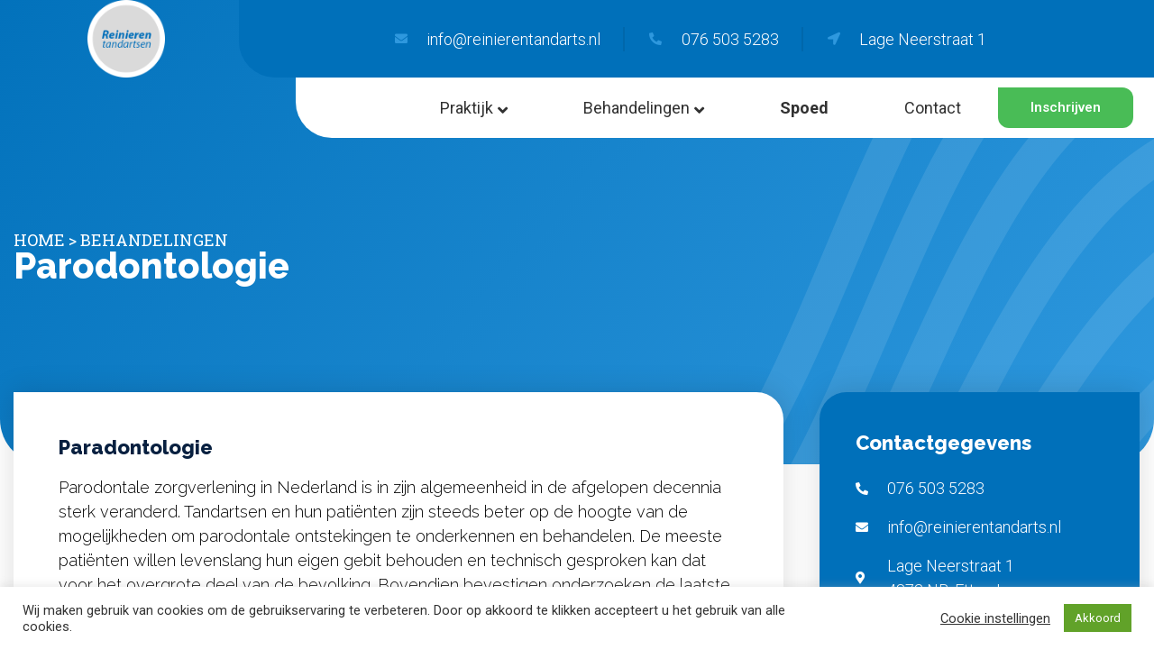

--- FILE ---
content_type: text/html; charset=UTF-8
request_url: https://www.reinierentandarts.nl/behandelingen/behandeling-parodontologie/
body_size: 22152
content:
<!doctype html>
<html lang="nl-NL" prefix="og: https://ogp.me/ns#">
<head>
	<meta charset="UTF-8">
	<meta name="viewport" content="width=device-width, initial-scale=1">
	<link rel="profile" href="https://gmpg.org/xfn/11">
	<script>
var theplus_ajax_url = "https://www.reinierentandarts.nl/wp-admin/admin-ajax.php";
		var theplus_ajax_post_url = "https://www.reinierentandarts.nl/wp-admin/admin-post.php";
		var theplus_nonce = "df10b3679a";
</script>

	<!-- This site is optimized with the Yoast SEO plugin v24.0 - https://yoast.com/wordpress/plugins/seo/ -->
	<title>Behandeling - Parodontologie - Reinieren Tandarts</title>
	<link rel="canonical" href="https://www.reinierentandarts.nl/behandelingen/behandeling-parodontologie/" />
	<meta property="og:locale" content="nl_NL" />
	<meta property="og:type" content="article" />
	<meta property="og:title" content="Behandeling - Parodontologie - Reinieren Tandarts" />
	<meta property="og:description" content="home &gt; behandelingen Parodontologie Paradontologie Parodontale zorgverlening in Nederland is in zijn algemeenheid in de afgelopen decennia sterk veranderd. Tandartsen en hun patiënten zijn steeds beter op de hoogte van de mogelijkheden om parodontale ontstekingen te onderkennen en behandelen. De meeste patiënten willen levenslang hun eigen gebit behouden en technisch gesproken kan dat voor het [&hellip;]" />
	<meta property="og:url" content="https://www.reinierentandarts.nl/behandelingen/behandeling-parodontologie/" />
	<meta property="og:site_name" content="Reinieren Tandarts" />
	<meta property="article:modified_time" content="2021-10-15T09:16:25+00:00" />
	<meta property="og:image" content="https://www.reinierentandarts.nl/wp-content/uploads/2021/01/cropped-logohead.png" />
	<meta name="twitter:card" content="summary_large_image" />
	<script type="application/ld+json" class="yoast-schema-graph">{"@context":"https://schema.org","@graph":[{"@type":"WebPage","@id":"https://www.reinierentandarts.nl/behandelingen/behandeling-parodontologie/","url":"https://www.reinierentandarts.nl/behandelingen/behandeling-parodontologie/","name":"Behandeling - Parodontologie - Reinieren Tandarts","isPartOf":{"@id":"https://www.reinierentandarts.nl/#website"},"primaryImageOfPage":{"@id":"https://www.reinierentandarts.nl/behandelingen/behandeling-parodontologie/#primaryimage"},"image":{"@id":"https://www.reinierentandarts.nl/behandelingen/behandeling-parodontologie/#primaryimage"},"thumbnailUrl":"https://www.reinierentandarts.nl/wp-content/uploads/2021/01/cropped-logohead.png","datePublished":"2021-02-02T14:41:38+00:00","dateModified":"2021-10-15T09:16:25+00:00","breadcrumb":{"@id":"https://www.reinierentandarts.nl/behandelingen/behandeling-parodontologie/#breadcrumb"},"inLanguage":"nl-NL","potentialAction":[{"@type":"ReadAction","target":["https://www.reinierentandarts.nl/behandelingen/behandeling-parodontologie/"]}]},{"@type":"ImageObject","inLanguage":"nl-NL","@id":"https://www.reinierentandarts.nl/behandelingen/behandeling-parodontologie/#primaryimage","url":"https://www.reinierentandarts.nl/wp-content/uploads/2021/01/cropped-logohead.png","contentUrl":"https://www.reinierentandarts.nl/wp-content/uploads/2021/01/cropped-logohead.png","width":512,"height":512},{"@type":"BreadcrumbList","@id":"https://www.reinierentandarts.nl/behandelingen/behandeling-parodontologie/#breadcrumb","itemListElement":[{"@type":"ListItem","position":1,"name":"Home","item":"https://www.reinierentandarts.nl/"},{"@type":"ListItem","position":2,"name":"Behandelingen","item":"https://www.reinierentandarts.nl/behandelingen/"},{"@type":"ListItem","position":3,"name":"Behandeling &#8211; Parodontologie"}]},{"@type":"WebSite","@id":"https://www.reinierentandarts.nl/#website","url":"https://www.reinierentandarts.nl/","name":"Reinieren Tandarts","description":"Etten-Leur","potentialAction":[{"@type":"SearchAction","target":{"@type":"EntryPoint","urlTemplate":"https://www.reinierentandarts.nl/?s={search_term_string}"},"query-input":{"@type":"PropertyValueSpecification","valueRequired":true,"valueName":"search_term_string"}}],"inLanguage":"nl-NL"}]}</script>
	<!-- / Yoast SEO plugin. -->



<!-- Search Engine Optimization door Rank Math - https://rankmath.com/ -->
<title>Behandeling - Parodontologie - Reinieren Tandarts</title>
<meta name="description" content="home &gt; behandelingen"/>
<meta name="robots" content="index, follow, max-snippet:-1, max-video-preview:-1, max-image-preview:large"/>
<link rel="canonical" href="https://www.reinierentandarts.nl/behandelingen/behandeling-parodontologie/" />
<meta property="og:locale" content="nl_NL" />
<meta property="og:type" content="article" />
<meta property="og:title" content="Behandeling - Parodontologie - Reinieren Tandarts" />
<meta property="og:description" content="home &gt; behandelingen" />
<meta property="og:url" content="https://www.reinierentandarts.nl/behandelingen/behandeling-parodontologie/" />
<meta property="og:site_name" content="Reinieren Tandarts" />
<meta property="og:updated_time" content="2021-10-15T11:16:25+02:00" />
<meta property="og:image" content="https://www.reinierentandarts.nl/wp-content/uploads/2021/01/cropped-logohead.png" />
<meta property="og:image:secure_url" content="https://www.reinierentandarts.nl/wp-content/uploads/2021/01/cropped-logohead.png" />
<meta property="og:image:width" content="512" />
<meta property="og:image:height" content="512" />
<meta property="og:image:alt" content="Behandeling &#8211; Parodontologie" />
<meta property="og:image:type" content="image/png" />
<meta property="article:published_time" content="2021-02-02T14:41:38+01:00" />
<meta property="article:modified_time" content="2021-10-15T11:16:25+02:00" />
<meta name="twitter:card" content="summary_large_image" />
<meta name="twitter:title" content="Behandeling - Parodontologie - Reinieren Tandarts" />
<meta name="twitter:description" content="home &gt; behandelingen" />
<meta name="twitter:image" content="https://www.reinierentandarts.nl/wp-content/uploads/2021/01/cropped-logohead.png" />
<meta name="twitter:label1" content="Tijd om te lezen" />
<meta name="twitter:data1" content="1 minuut" />
<script type="application/ld+json" class="rank-math-schema">{"@context":"https://schema.org","@graph":[{"@type":["Person","Organization"],"@id":"https://www.reinierentandarts.nl/#person","name":"Reinieren Tandarts"},{"@type":"WebSite","@id":"https://www.reinierentandarts.nl/#website","url":"https://www.reinierentandarts.nl","name":"Reinieren Tandarts","publisher":{"@id":"https://www.reinierentandarts.nl/#person"},"inLanguage":"nl-NL"},{"@type":"ImageObject","@id":"https://www.reinierentandarts.nl/wp-content/uploads/2021/01/cropped-logohead.png","url":"https://www.reinierentandarts.nl/wp-content/uploads/2021/01/cropped-logohead.png","width":"200","height":"200","inLanguage":"nl-NL"},{"@type":"WebPage","@id":"https://www.reinierentandarts.nl/behandelingen/behandeling-parodontologie/#webpage","url":"https://www.reinierentandarts.nl/behandelingen/behandeling-parodontologie/","name":"Behandeling - Parodontologie - Reinieren Tandarts","datePublished":"2021-02-02T14:41:38+01:00","dateModified":"2021-10-15T11:16:25+02:00","isPartOf":{"@id":"https://www.reinierentandarts.nl/#website"},"primaryImageOfPage":{"@id":"https://www.reinierentandarts.nl/wp-content/uploads/2021/01/cropped-logohead.png"},"inLanguage":"nl-NL"},{"@type":"Article","headline":"Behandeling - Parodontologie - Reinieren Tandarts","datePublished":"2021-02-02T14:41:38+01:00","dateModified":"2021-10-15T11:16:25+02:00","publisher":{"@id":"https://www.reinierentandarts.nl/#person"},"description":"home &gt; behandelingen","name":"Behandeling - Parodontologie - Reinieren Tandarts","@id":"https://www.reinierentandarts.nl/behandelingen/behandeling-parodontologie/#richSnippet","isPartOf":{"@id":"https://www.reinierentandarts.nl/behandelingen/behandeling-parodontologie/#webpage"},"image":{"@id":"https://www.reinierentandarts.nl/wp-content/uploads/2021/01/cropped-logohead.png"},"inLanguage":"nl-NL","mainEntityOfPage":{"@id":"https://www.reinierentandarts.nl/behandelingen/behandeling-parodontologie/#webpage"}}]}</script>
<!-- /Rank Math WordPress SEO plugin -->

<link rel='dns-prefetch' href='//maps.googleapis.com' />
<link rel="alternate" type="application/rss+xml" title="Reinieren Tandarts &raquo; feed" href="https://www.reinierentandarts.nl/feed/" />
<link rel="alternate" type="application/rss+xml" title="Reinieren Tandarts &raquo; reactiesfeed" href="https://www.reinierentandarts.nl/comments/feed/" />
<script>
window._wpemojiSettings = {"baseUrl":"https:\/\/s.w.org\/images\/core\/emoji\/15.0.3\/72x72\/","ext":".png","svgUrl":"https:\/\/s.w.org\/images\/core\/emoji\/15.0.3\/svg\/","svgExt":".svg","source":{"concatemoji":"https:\/\/www.reinierentandarts.nl\/wp-includes\/js\/wp-emoji-release.min.js?ver=6.5.2"}};
/*! This file is auto-generated */
!function(i,n){var o,s,e;function c(e){try{var t={supportTests:e,timestamp:(new Date).valueOf()};sessionStorage.setItem(o,JSON.stringify(t))}catch(e){}}function p(e,t,n){e.clearRect(0,0,e.canvas.width,e.canvas.height),e.fillText(t,0,0);var t=new Uint32Array(e.getImageData(0,0,e.canvas.width,e.canvas.height).data),r=(e.clearRect(0,0,e.canvas.width,e.canvas.height),e.fillText(n,0,0),new Uint32Array(e.getImageData(0,0,e.canvas.width,e.canvas.height).data));return t.every(function(e,t){return e===r[t]})}function u(e,t,n){switch(t){case"flag":return n(e,"\ud83c\udff3\ufe0f\u200d\u26a7\ufe0f","\ud83c\udff3\ufe0f\u200b\u26a7\ufe0f")?!1:!n(e,"\ud83c\uddfa\ud83c\uddf3","\ud83c\uddfa\u200b\ud83c\uddf3")&&!n(e,"\ud83c\udff4\udb40\udc67\udb40\udc62\udb40\udc65\udb40\udc6e\udb40\udc67\udb40\udc7f","\ud83c\udff4\u200b\udb40\udc67\u200b\udb40\udc62\u200b\udb40\udc65\u200b\udb40\udc6e\u200b\udb40\udc67\u200b\udb40\udc7f");case"emoji":return!n(e,"\ud83d\udc26\u200d\u2b1b","\ud83d\udc26\u200b\u2b1b")}return!1}function f(e,t,n){var r="undefined"!=typeof WorkerGlobalScope&&self instanceof WorkerGlobalScope?new OffscreenCanvas(300,150):i.createElement("canvas"),a=r.getContext("2d",{willReadFrequently:!0}),o=(a.textBaseline="top",a.font="600 32px Arial",{});return e.forEach(function(e){o[e]=t(a,e,n)}),o}function t(e){var t=i.createElement("script");t.src=e,t.defer=!0,i.head.appendChild(t)}"undefined"!=typeof Promise&&(o="wpEmojiSettingsSupports",s=["flag","emoji"],n.supports={everything:!0,everythingExceptFlag:!0},e=new Promise(function(e){i.addEventListener("DOMContentLoaded",e,{once:!0})}),new Promise(function(t){var n=function(){try{var e=JSON.parse(sessionStorage.getItem(o));if("object"==typeof e&&"number"==typeof e.timestamp&&(new Date).valueOf()<e.timestamp+604800&&"object"==typeof e.supportTests)return e.supportTests}catch(e){}return null}();if(!n){if("undefined"!=typeof Worker&&"undefined"!=typeof OffscreenCanvas&&"undefined"!=typeof URL&&URL.createObjectURL&&"undefined"!=typeof Blob)try{var e="postMessage("+f.toString()+"("+[JSON.stringify(s),u.toString(),p.toString()].join(",")+"));",r=new Blob([e],{type:"text/javascript"}),a=new Worker(URL.createObjectURL(r),{name:"wpTestEmojiSupports"});return void(a.onmessage=function(e){c(n=e.data),a.terminate(),t(n)})}catch(e){}c(n=f(s,u,p))}t(n)}).then(function(e){for(var t in e)n.supports[t]=e[t],n.supports.everything=n.supports.everything&&n.supports[t],"flag"!==t&&(n.supports.everythingExceptFlag=n.supports.everythingExceptFlag&&n.supports[t]);n.supports.everythingExceptFlag=n.supports.everythingExceptFlag&&!n.supports.flag,n.DOMReady=!1,n.readyCallback=function(){n.DOMReady=!0}}).then(function(){return e}).then(function(){var e;n.supports.everything||(n.readyCallback(),(e=n.source||{}).concatemoji?t(e.concatemoji):e.wpemoji&&e.twemoji&&(t(e.twemoji),t(e.wpemoji)))}))}((window,document),window._wpemojiSettings);
</script>
<style id='wp-emoji-styles-inline-css'>

	img.wp-smiley, img.emoji {
		display: inline !important;
		border: none !important;
		box-shadow: none !important;
		height: 1em !important;
		width: 1em !important;
		margin: 0 0.07em !important;
		vertical-align: -0.1em !important;
		background: none !important;
		padding: 0 !important;
	}
</style>
<style id='rank-math-toc-block-style-inline-css'>
.wp-block-rank-math-toc-block nav ol{counter-reset:item}.wp-block-rank-math-toc-block nav ol li{display:block}.wp-block-rank-math-toc-block nav ol li:before{content:counters(item, ".") ". ";counter-increment:item}

</style>
<style id='rank-math-rich-snippet-style-inline-css'>
/*!
* Plugin:  Rank Math
* URL: https://rankmath.com/wordpress/plugin/seo-suite/
* Name:  rank-math-review-snippet.css
*/@-webkit-keyframes spin{0%{-webkit-transform:rotate(0deg)}100%{-webkit-transform:rotate(-360deg)}}@keyframes spin{0%{-webkit-transform:rotate(0deg)}100%{-webkit-transform:rotate(-360deg)}}@keyframes bounce{from{-webkit-transform:translateY(0px);transform:translateY(0px)}to{-webkit-transform:translateY(-5px);transform:translateY(-5px)}}@-webkit-keyframes bounce{from{-webkit-transform:translateY(0px);transform:translateY(0px)}to{-webkit-transform:translateY(-5px);transform:translateY(-5px)}}@-webkit-keyframes loading{0%{background-size:20% 50% ,20% 50% ,20% 50%}20%{background-size:20% 20% ,20% 50% ,20% 50%}40%{background-size:20% 100%,20% 20% ,20% 50%}60%{background-size:20% 50% ,20% 100%,20% 20%}80%{background-size:20% 50% ,20% 50% ,20% 100%}100%{background-size:20% 50% ,20% 50% ,20% 50%}}@keyframes loading{0%{background-size:20% 50% ,20% 50% ,20% 50%}20%{background-size:20% 20% ,20% 50% ,20% 50%}40%{background-size:20% 100%,20% 20% ,20% 50%}60%{background-size:20% 50% ,20% 100%,20% 20%}80%{background-size:20% 50% ,20% 50% ,20% 100%}100%{background-size:20% 50% ,20% 50% ,20% 50%}}:root{--rankmath-wp-adminbar-height: 0}#rank-math-rich-snippet-wrapper{overflow:hidden}#rank-math-rich-snippet-wrapper h5.rank-math-title{display:block;font-size:18px;line-height:1.4}#rank-math-rich-snippet-wrapper .rank-math-review-image{float:right;max-width:40%;margin-left:15px}#rank-math-rich-snippet-wrapper .rank-math-review-data{margin-bottom:15px}#rank-math-rich-snippet-wrapper .rank-math-total-wrapper{width:100%;padding:0 0 20px 0;float:left;clear:both;position:relative;-webkit-box-sizing:border-box;box-sizing:border-box}#rank-math-rich-snippet-wrapper .rank-math-total-wrapper .rank-math-total{border:0;display:block;margin:0;width:auto;float:left;text-align:left;padding:0;font-size:24px;line-height:1;font-weight:700;-webkit-box-sizing:border-box;box-sizing:border-box;overflow:hidden}#rank-math-rich-snippet-wrapper .rank-math-total-wrapper .rank-math-review-star{float:left;margin-left:15px;margin-top:5px;position:relative;z-index:99;line-height:1}#rank-math-rich-snippet-wrapper .rank-math-total-wrapper .rank-math-review-star .rank-math-review-result-wrapper{display:inline-block;white-space:nowrap;position:relative;color:#e7e7e7}#rank-math-rich-snippet-wrapper .rank-math-total-wrapper .rank-math-review-star .rank-math-review-result-wrapper .rank-math-review-result{position:absolute;top:0;left:0;overflow:hidden;white-space:nowrap;color:#ffbe01}#rank-math-rich-snippet-wrapper .rank-math-total-wrapper .rank-math-review-star .rank-math-review-result-wrapper i{font-size:18px;-webkit-text-stroke-width:1px;font-style:normal;padding:0 2px;line-height:inherit}#rank-math-rich-snippet-wrapper .rank-math-total-wrapper .rank-math-review-star .rank-math-review-result-wrapper i:before{content:"\2605"}body.rtl #rank-math-rich-snippet-wrapper .rank-math-review-image{float:left;margin-left:0;margin-right:15px}body.rtl #rank-math-rich-snippet-wrapper .rank-math-total-wrapper .rank-math-total{float:right}body.rtl #rank-math-rich-snippet-wrapper .rank-math-total-wrapper .rank-math-review-star{float:right;margin-left:0;margin-right:15px}body.rtl #rank-math-rich-snippet-wrapper .rank-math-total-wrapper .rank-math-review-star .rank-math-review-result{left:auto;right:0}@media screen and (max-width: 480px){#rank-math-rich-snippet-wrapper .rank-math-review-image{display:block;max-width:100%;width:100%;text-align:center;margin-right:0}#rank-math-rich-snippet-wrapper .rank-math-review-data{clear:both}}.clear{clear:both}

</style>
<style id='classic-theme-styles-inline-css'>
/*! This file is auto-generated */
.wp-block-button__link{color:#fff;background-color:#32373c;border-radius:9999px;box-shadow:none;text-decoration:none;padding:calc(.667em + 2px) calc(1.333em + 2px);font-size:1.125em}.wp-block-file__button{background:#32373c;color:#fff;text-decoration:none}
</style>
<style id='global-styles-inline-css'>
body{--wp--preset--color--black: #000000;--wp--preset--color--cyan-bluish-gray: #abb8c3;--wp--preset--color--white: #ffffff;--wp--preset--color--pale-pink: #f78da7;--wp--preset--color--vivid-red: #cf2e2e;--wp--preset--color--luminous-vivid-orange: #ff6900;--wp--preset--color--luminous-vivid-amber: #fcb900;--wp--preset--color--light-green-cyan: #7bdcb5;--wp--preset--color--vivid-green-cyan: #00d084;--wp--preset--color--pale-cyan-blue: #8ed1fc;--wp--preset--color--vivid-cyan-blue: #0693e3;--wp--preset--color--vivid-purple: #9b51e0;--wp--preset--gradient--vivid-cyan-blue-to-vivid-purple: linear-gradient(135deg,rgba(6,147,227,1) 0%,rgb(155,81,224) 100%);--wp--preset--gradient--light-green-cyan-to-vivid-green-cyan: linear-gradient(135deg,rgb(122,220,180) 0%,rgb(0,208,130) 100%);--wp--preset--gradient--luminous-vivid-amber-to-luminous-vivid-orange: linear-gradient(135deg,rgba(252,185,0,1) 0%,rgba(255,105,0,1) 100%);--wp--preset--gradient--luminous-vivid-orange-to-vivid-red: linear-gradient(135deg,rgba(255,105,0,1) 0%,rgb(207,46,46) 100%);--wp--preset--gradient--very-light-gray-to-cyan-bluish-gray: linear-gradient(135deg,rgb(238,238,238) 0%,rgb(169,184,195) 100%);--wp--preset--gradient--cool-to-warm-spectrum: linear-gradient(135deg,rgb(74,234,220) 0%,rgb(151,120,209) 20%,rgb(207,42,186) 40%,rgb(238,44,130) 60%,rgb(251,105,98) 80%,rgb(254,248,76) 100%);--wp--preset--gradient--blush-light-purple: linear-gradient(135deg,rgb(255,206,236) 0%,rgb(152,150,240) 100%);--wp--preset--gradient--blush-bordeaux: linear-gradient(135deg,rgb(254,205,165) 0%,rgb(254,45,45) 50%,rgb(107,0,62) 100%);--wp--preset--gradient--luminous-dusk: linear-gradient(135deg,rgb(255,203,112) 0%,rgb(199,81,192) 50%,rgb(65,88,208) 100%);--wp--preset--gradient--pale-ocean: linear-gradient(135deg,rgb(255,245,203) 0%,rgb(182,227,212) 50%,rgb(51,167,181) 100%);--wp--preset--gradient--electric-grass: linear-gradient(135deg,rgb(202,248,128) 0%,rgb(113,206,126) 100%);--wp--preset--gradient--midnight: linear-gradient(135deg,rgb(2,3,129) 0%,rgb(40,116,252) 100%);--wp--preset--font-size--small: 13px;--wp--preset--font-size--medium: 20px;--wp--preset--font-size--large: 36px;--wp--preset--font-size--x-large: 42px;--wp--preset--spacing--20: 0.44rem;--wp--preset--spacing--30: 0.67rem;--wp--preset--spacing--40: 1rem;--wp--preset--spacing--50: 1.5rem;--wp--preset--spacing--60: 2.25rem;--wp--preset--spacing--70: 3.38rem;--wp--preset--spacing--80: 5.06rem;--wp--preset--shadow--natural: 6px 6px 9px rgba(0, 0, 0, 0.2);--wp--preset--shadow--deep: 12px 12px 50px rgba(0, 0, 0, 0.4);--wp--preset--shadow--sharp: 6px 6px 0px rgba(0, 0, 0, 0.2);--wp--preset--shadow--outlined: 6px 6px 0px -3px rgba(255, 255, 255, 1), 6px 6px rgba(0, 0, 0, 1);--wp--preset--shadow--crisp: 6px 6px 0px rgba(0, 0, 0, 1);}:where(.is-layout-flex){gap: 0.5em;}:where(.is-layout-grid){gap: 0.5em;}body .is-layout-flow > .alignleft{float: left;margin-inline-start: 0;margin-inline-end: 2em;}body .is-layout-flow > .alignright{float: right;margin-inline-start: 2em;margin-inline-end: 0;}body .is-layout-flow > .aligncenter{margin-left: auto !important;margin-right: auto !important;}body .is-layout-constrained > .alignleft{float: left;margin-inline-start: 0;margin-inline-end: 2em;}body .is-layout-constrained > .alignright{float: right;margin-inline-start: 2em;margin-inline-end: 0;}body .is-layout-constrained > .aligncenter{margin-left: auto !important;margin-right: auto !important;}body .is-layout-constrained > :where(:not(.alignleft):not(.alignright):not(.alignfull)){max-width: var(--wp--style--global--content-size);margin-left: auto !important;margin-right: auto !important;}body .is-layout-constrained > .alignwide{max-width: var(--wp--style--global--wide-size);}body .is-layout-flex{display: flex;}body .is-layout-flex{flex-wrap: wrap;align-items: center;}body .is-layout-flex > *{margin: 0;}body .is-layout-grid{display: grid;}body .is-layout-grid > *{margin: 0;}:where(.wp-block-columns.is-layout-flex){gap: 2em;}:where(.wp-block-columns.is-layout-grid){gap: 2em;}:where(.wp-block-post-template.is-layout-flex){gap: 1.25em;}:where(.wp-block-post-template.is-layout-grid){gap: 1.25em;}.has-black-color{color: var(--wp--preset--color--black) !important;}.has-cyan-bluish-gray-color{color: var(--wp--preset--color--cyan-bluish-gray) !important;}.has-white-color{color: var(--wp--preset--color--white) !important;}.has-pale-pink-color{color: var(--wp--preset--color--pale-pink) !important;}.has-vivid-red-color{color: var(--wp--preset--color--vivid-red) !important;}.has-luminous-vivid-orange-color{color: var(--wp--preset--color--luminous-vivid-orange) !important;}.has-luminous-vivid-amber-color{color: var(--wp--preset--color--luminous-vivid-amber) !important;}.has-light-green-cyan-color{color: var(--wp--preset--color--light-green-cyan) !important;}.has-vivid-green-cyan-color{color: var(--wp--preset--color--vivid-green-cyan) !important;}.has-pale-cyan-blue-color{color: var(--wp--preset--color--pale-cyan-blue) !important;}.has-vivid-cyan-blue-color{color: var(--wp--preset--color--vivid-cyan-blue) !important;}.has-vivid-purple-color{color: var(--wp--preset--color--vivid-purple) !important;}.has-black-background-color{background-color: var(--wp--preset--color--black) !important;}.has-cyan-bluish-gray-background-color{background-color: var(--wp--preset--color--cyan-bluish-gray) !important;}.has-white-background-color{background-color: var(--wp--preset--color--white) !important;}.has-pale-pink-background-color{background-color: var(--wp--preset--color--pale-pink) !important;}.has-vivid-red-background-color{background-color: var(--wp--preset--color--vivid-red) !important;}.has-luminous-vivid-orange-background-color{background-color: var(--wp--preset--color--luminous-vivid-orange) !important;}.has-luminous-vivid-amber-background-color{background-color: var(--wp--preset--color--luminous-vivid-amber) !important;}.has-light-green-cyan-background-color{background-color: var(--wp--preset--color--light-green-cyan) !important;}.has-vivid-green-cyan-background-color{background-color: var(--wp--preset--color--vivid-green-cyan) !important;}.has-pale-cyan-blue-background-color{background-color: var(--wp--preset--color--pale-cyan-blue) !important;}.has-vivid-cyan-blue-background-color{background-color: var(--wp--preset--color--vivid-cyan-blue) !important;}.has-vivid-purple-background-color{background-color: var(--wp--preset--color--vivid-purple) !important;}.has-black-border-color{border-color: var(--wp--preset--color--black) !important;}.has-cyan-bluish-gray-border-color{border-color: var(--wp--preset--color--cyan-bluish-gray) !important;}.has-white-border-color{border-color: var(--wp--preset--color--white) !important;}.has-pale-pink-border-color{border-color: var(--wp--preset--color--pale-pink) !important;}.has-vivid-red-border-color{border-color: var(--wp--preset--color--vivid-red) !important;}.has-luminous-vivid-orange-border-color{border-color: var(--wp--preset--color--luminous-vivid-orange) !important;}.has-luminous-vivid-amber-border-color{border-color: var(--wp--preset--color--luminous-vivid-amber) !important;}.has-light-green-cyan-border-color{border-color: var(--wp--preset--color--light-green-cyan) !important;}.has-vivid-green-cyan-border-color{border-color: var(--wp--preset--color--vivid-green-cyan) !important;}.has-pale-cyan-blue-border-color{border-color: var(--wp--preset--color--pale-cyan-blue) !important;}.has-vivid-cyan-blue-border-color{border-color: var(--wp--preset--color--vivid-cyan-blue) !important;}.has-vivid-purple-border-color{border-color: var(--wp--preset--color--vivid-purple) !important;}.has-vivid-cyan-blue-to-vivid-purple-gradient-background{background: var(--wp--preset--gradient--vivid-cyan-blue-to-vivid-purple) !important;}.has-light-green-cyan-to-vivid-green-cyan-gradient-background{background: var(--wp--preset--gradient--light-green-cyan-to-vivid-green-cyan) !important;}.has-luminous-vivid-amber-to-luminous-vivid-orange-gradient-background{background: var(--wp--preset--gradient--luminous-vivid-amber-to-luminous-vivid-orange) !important;}.has-luminous-vivid-orange-to-vivid-red-gradient-background{background: var(--wp--preset--gradient--luminous-vivid-orange-to-vivid-red) !important;}.has-very-light-gray-to-cyan-bluish-gray-gradient-background{background: var(--wp--preset--gradient--very-light-gray-to-cyan-bluish-gray) !important;}.has-cool-to-warm-spectrum-gradient-background{background: var(--wp--preset--gradient--cool-to-warm-spectrum) !important;}.has-blush-light-purple-gradient-background{background: var(--wp--preset--gradient--blush-light-purple) !important;}.has-blush-bordeaux-gradient-background{background: var(--wp--preset--gradient--blush-bordeaux) !important;}.has-luminous-dusk-gradient-background{background: var(--wp--preset--gradient--luminous-dusk) !important;}.has-pale-ocean-gradient-background{background: var(--wp--preset--gradient--pale-ocean) !important;}.has-electric-grass-gradient-background{background: var(--wp--preset--gradient--electric-grass) !important;}.has-midnight-gradient-background{background: var(--wp--preset--gradient--midnight) !important;}.has-small-font-size{font-size: var(--wp--preset--font-size--small) !important;}.has-medium-font-size{font-size: var(--wp--preset--font-size--medium) !important;}.has-large-font-size{font-size: var(--wp--preset--font-size--large) !important;}.has-x-large-font-size{font-size: var(--wp--preset--font-size--x-large) !important;}
.wp-block-navigation a:where(:not(.wp-element-button)){color: inherit;}
:where(.wp-block-post-template.is-layout-flex){gap: 1.25em;}:where(.wp-block-post-template.is-layout-grid){gap: 1.25em;}
:where(.wp-block-columns.is-layout-flex){gap: 2em;}:where(.wp-block-columns.is-layout-grid){gap: 2em;}
.wp-block-pullquote{font-size: 1.5em;line-height: 1.6;}
</style>
<link rel='stylesheet' id='cookie-law-info-css' href='https://www.reinierentandarts.nl/wp-content/plugins/cookie-law-info/legacy/public/css/cookie-law-info-public.css?ver=3.2.8' media='all' />
<link rel='stylesheet' id='cookie-law-info-gdpr-css' href='https://www.reinierentandarts.nl/wp-content/plugins/cookie-law-info/legacy/public/css/cookie-law-info-gdpr.css?ver=3.2.8' media='all' />
<link rel='stylesheet' id='theplus-front-css-css' href='//www.reinierentandarts.nl/wp-content/uploads/theplus-addons/theplus-post-1142.min.css?ver=1764845695' media='all' />
<link rel='stylesheet' id='plus-icons-mind-css-css' href='//www.reinierentandarts.nl/wp-content/plugins/theplus_elementor_addon/assets/css/extra/iconsmind.min.css?ver=5.0.8' media='all' />
<link rel='stylesheet' id='plus-pre-loader-css-css' href='//www.reinierentandarts.nl/wp-content/plugins/theplus_elementor_addon/assets/css/main/pre-loader/plus-pre-loader.min.css?ver=5.0.8' media='all' />
<link rel='stylesheet' id='hello-elementor-css' href='https://www.reinierentandarts.nl/wp-content/themes/hello-elementor/style.min.css?ver=3.0.1' media='all' />
<link rel='stylesheet' id='hello-elementor-theme-style-css' href='https://www.reinierentandarts.nl/wp-content/themes/hello-elementor/theme.min.css?ver=3.0.1' media='all' />
<link rel='stylesheet' id='hello-elementor-header-footer-css' href='https://www.reinierentandarts.nl/wp-content/themes/hello-elementor/header-footer.min.css?ver=3.0.1' media='all' />
<link rel='stylesheet' id='elementor-frontend-css' href='https://www.reinierentandarts.nl/wp-content/plugins/elementor/assets/css/frontend.min.css?ver=3.25.11' media='all' />
<link rel='stylesheet' id='widget-image-css' href='https://www.reinierentandarts.nl/wp-content/plugins/elementor/assets/css/widget-image.min.css?ver=3.25.11' media='all' />
<link rel='stylesheet' id='widget-icon-list-css' href='https://www.reinierentandarts.nl/wp-content/plugins/elementor/assets/css/widget-icon-list.min.css?ver=3.25.11' media='all' />
<link rel='stylesheet' id='e-animation-grow-css' href='https://www.reinierentandarts.nl/wp-content/plugins/elementor/assets/lib/animations/styles/e-animation-grow.min.css?ver=3.25.11' media='all' />
<link rel='stylesheet' id='widget-text-editor-css' href='https://www.reinierentandarts.nl/wp-content/plugins/elementor/assets/css/widget-text-editor.min.css?ver=3.25.11' media='all' />
<link rel='stylesheet' id='widget-icon-box-css' href='https://www.reinierentandarts.nl/wp-content/plugins/elementor/assets/css/widget-icon-box.min.css?ver=3.25.11' media='all' />
<link rel='stylesheet' id='elementor-icons-css' href='https://www.reinierentandarts.nl/wp-content/plugins/elementor/assets/lib/eicons/css/elementor-icons.min.css?ver=5.34.0' media='all' />
<link rel='stylesheet' id='swiper-css' href='https://www.reinierentandarts.nl/wp-content/plugins/elementor/assets/lib/swiper/v8/css/swiper.min.css?ver=8.4.5' media='all' />
<link rel='stylesheet' id='e-swiper-css' href='https://www.reinierentandarts.nl/wp-content/plugins/elementor/assets/css/conditionals/e-swiper.min.css?ver=3.25.11' media='all' />
<link rel='stylesheet' id='elementor-post-21-css' href='https://www.reinierentandarts.nl/wp-content/uploads/elementor/css/post-21.css?ver=1733907971' media='all' />
<link rel='stylesheet' id='e-popup-style-css' href='https://www.reinierentandarts.nl/wp-content/plugins/elementor-pro/assets/css/conditionals/popup.min.css?ver=3.25.5' media='all' />
<link rel='stylesheet' id='widget-heading-css' href='https://www.reinierentandarts.nl/wp-content/plugins/elementor/assets/css/widget-heading.min.css?ver=3.25.11' media='all' />
<link rel='stylesheet' id='e-animation-slideInLeft-css' href='https://www.reinierentandarts.nl/wp-content/plugins/elementor/assets/lib/animations/styles/slideInLeft.min.css?ver=3.25.11' media='all' />
<link rel='stylesheet' id='e-animation-slideInRight-css' href='https://www.reinierentandarts.nl/wp-content/plugins/elementor/assets/lib/animations/styles/slideInRight.min.css?ver=3.25.11' media='all' />
<link rel='stylesheet' id='elementor-post-1142-css' href='https://www.reinierentandarts.nl/wp-content/uploads/elementor/css/post-1142.css?ver=1764845695' media='all' />
<link rel='stylesheet' id='elementor-post-105-css' href='https://www.reinierentandarts.nl/wp-content/uploads/elementor/css/post-105.css?ver=1756279558' media='all' />
<link rel='stylesheet' id='elementor-post-177-css' href='https://www.reinierentandarts.nl/wp-content/uploads/elementor/css/post-177.css?ver=1751442584' media='all' />
<link rel='stylesheet' id='hello-elementor-child-style-css' href='https://www.reinierentandarts.nl/wp-content/themes/hello-theme-child-master/style.css?ver=1.0.0' media='all' />
<link rel='stylesheet' id='google-fonts-1-css' href='https://fonts.googleapis.com/css?family=Roboto%3A100%2C100italic%2C200%2C200italic%2C300%2C300italic%2C400%2C400italic%2C500%2C500italic%2C600%2C600italic%2C700%2C700italic%2C800%2C800italic%2C900%2C900italic%7CRoboto+Slab%3A100%2C100italic%2C200%2C200italic%2C300%2C300italic%2C400%2C400italic%2C500%2C500italic%2C600%2C600italic%2C700%2C700italic%2C800%2C800italic%2C900%2C900italic%7CRaleway%3A100%2C100italic%2C200%2C200italic%2C300%2C300italic%2C400%2C400italic%2C500%2C500italic%2C600%2C600italic%2C700%2C700italic%2C800%2C800italic%2C900%2C900italic&#038;display=auto&#038;ver=6.5.2' media='all' />
<link rel='stylesheet' id='elementor-icons-shared-0-css' href='https://www.reinierentandarts.nl/wp-content/plugins/elementor/assets/lib/font-awesome/css/fontawesome.min.css?ver=5.15.3' media='all' />
<link rel='stylesheet' id='elementor-icons-fa-solid-css' href='https://www.reinierentandarts.nl/wp-content/plugins/elementor/assets/lib/font-awesome/css/solid.min.css?ver=5.15.3' media='all' />
<link rel="preconnect" href="https://fonts.gstatic.com/" crossorigin><script src="https://www.reinierentandarts.nl/wp-includes/js/jquery/jquery.min.js?ver=3.7.1" id="jquery-core-js"></script>
<script src="https://www.reinierentandarts.nl/wp-includes/js/jquery/jquery-migrate.min.js?ver=3.4.1" id="jquery-migrate-js"></script>
<script id="cookie-law-info-js-extra">
var Cli_Data = {"nn_cookie_ids":[],"cookielist":[],"non_necessary_cookies":[],"ccpaEnabled":"","ccpaRegionBased":"","ccpaBarEnabled":"","strictlyEnabled":["necessary","obligatoire"],"ccpaType":"gdpr","js_blocking":"1","custom_integration":"","triggerDomRefresh":"","secure_cookies":""};
var cli_cookiebar_settings = {"animate_speed_hide":"500","animate_speed_show":"500","background":"#FFF","border":"#b1a6a6c2","border_on":"","button_1_button_colour":"#61a229","button_1_button_hover":"#4e8221","button_1_link_colour":"#fff","button_1_as_button":"1","button_1_new_win":"","button_2_button_colour":"#333","button_2_button_hover":"#292929","button_2_link_colour":"#444","button_2_as_button":"","button_2_hidebar":"","button_3_button_colour":"#3566bb","button_3_button_hover":"#2a5296","button_3_link_colour":"#fff","button_3_as_button":"1","button_3_new_win":"","button_4_button_colour":"#000","button_4_button_hover":"#000000","button_4_link_colour":"#333333","button_4_as_button":"","button_7_button_colour":"#61a229","button_7_button_hover":"#4e8221","button_7_link_colour":"#fff","button_7_as_button":"1","button_7_new_win":"","font_family":"inherit","header_fix":"","notify_animate_hide":"1","notify_animate_show":"","notify_div_id":"#cookie-law-info-bar","notify_position_horizontal":"right","notify_position_vertical":"bottom","scroll_close":"","scroll_close_reload":"","accept_close_reload":"","reject_close_reload":"","showagain_tab":"","showagain_background":"#fff","showagain_border":"#000","showagain_div_id":"#cookie-law-info-again","showagain_x_position":"100px","text":"#333333","show_once_yn":"","show_once":"10000","logging_on":"","as_popup":"","popup_overlay":"1","bar_heading_text":"","cookie_bar_as":"banner","popup_showagain_position":"bottom-right","widget_position":"left"};
var log_object = {"ajax_url":"https:\/\/www.reinierentandarts.nl\/wp-admin\/admin-ajax.php"};
</script>
<script src="https://www.reinierentandarts.nl/wp-content/plugins/cookie-law-info/legacy/public/js/cookie-law-info-public.js?ver=3.2.8" id="cookie-law-info-js"></script>
<script src="//www.reinierentandarts.nl/wp-content/plugins/theplus_elementor_addon/assets/js/main/pre-loader/plus-pre-loader-extra-transition.min.js?ver=5.0.8" id="plus-pre-loader-js2-js"></script>
<script src="//www.reinierentandarts.nl/wp-content/plugins/theplus_elementor_addon/assets/js/main/pre-loader/plus-pre-loader.min.js?ver=5.0.8" id="plus-pre-loader-js-js"></script>
<script src="//maps.googleapis.com/maps/api/js?key=&amp;sensor=false" id="gmaps-js-js"></script>
<link rel="https://api.w.org/" href="https://www.reinierentandarts.nl/wp-json/" /><link rel="alternate" type="application/json" href="https://www.reinierentandarts.nl/wp-json/wp/v2/pages/1142" /><link rel='shortlink' href='https://www.reinierentandarts.nl/?p=1142' />
<link rel="alternate" type="application/json+oembed" href="https://www.reinierentandarts.nl/wp-json/oembed/1.0/embed?url=https%3A%2F%2Fwww.reinierentandarts.nl%2Fbehandelingen%2Fbehandeling-parodontologie%2F" />
<link rel="alternate" type="text/xml+oembed" href="https://www.reinierentandarts.nl/wp-json/oembed/1.0/embed?url=https%3A%2F%2Fwww.reinierentandarts.nl%2Fbehandelingen%2Fbehandeling-parodontologie%2F&#038;format=xml" />
<!-- Stream WordPress user activity plugin v4.0.2 -->
  <!-- Google Tag Manager -->
<script>(function(w,d,s,l,i){w[l]=w[l]||[];w[l].push({'gtm.start':
new Date().getTime(),event:'gtm.js'});var f=d.getElementsByTagName(s)[0],
j=d.createElement(s),dl=l!='dataLayer'?'&l='+l:'';j.async=true;j.src=
'https://www.googletagmanager.com/gtm.js?id='+i+dl;f.parentNode.insertBefore(j,f);
})(window,document,'script','dataLayer','GTM-MDZ83W4');</script>
<!-- End Google Tag Manager -->
<meta name="generator" content="Elementor 3.25.11; features: additional_custom_breakpoints, e_optimized_control_loading; settings: css_print_method-external, google_font-enabled, font_display-auto">
			<style>
				.e-con.e-parent:nth-of-type(n+4):not(.e-lazyloaded):not(.e-no-lazyload),
				.e-con.e-parent:nth-of-type(n+4):not(.e-lazyloaded):not(.e-no-lazyload) * {
					background-image: none !important;
				}
				@media screen and (max-height: 1024px) {
					.e-con.e-parent:nth-of-type(n+3):not(.e-lazyloaded):not(.e-no-lazyload),
					.e-con.e-parent:nth-of-type(n+3):not(.e-lazyloaded):not(.e-no-lazyload) * {
						background-image: none !important;
					}
				}
				@media screen and (max-height: 640px) {
					.e-con.e-parent:nth-of-type(n+2):not(.e-lazyloaded):not(.e-no-lazyload),
					.e-con.e-parent:nth-of-type(n+2):not(.e-lazyloaded):not(.e-no-lazyload) * {
						background-image: none !important;
					}
				}
			</style>
			<link rel="icon" href="https://www.reinierentandarts.nl/wp-content/uploads/2021/02/cropped-cropped-atlas-sitepict-32x32.png" sizes="32x32" />
<link rel="icon" href="https://www.reinierentandarts.nl/wp-content/uploads/2021/02/cropped-cropped-atlas-sitepict-192x192.png" sizes="192x192" />
<link rel="apple-touch-icon" href="https://www.reinierentandarts.nl/wp-content/uploads/2021/02/cropped-cropped-atlas-sitepict-180x180.png" />
<meta name="msapplication-TileImage" content="https://www.reinierentandarts.nl/wp-content/uploads/2021/02/cropped-cropped-atlas-sitepict-270x270.png" />
</head>
<body class="page-template-default page page-id-1142 page-child parent-pageid-196 elementor-default elementor-kit-21 elementor-page elementor-page-1142">


<a class="skip-link screen-reader-text" href="#content">Ga naar de inhoud</a>

		<div data-elementor-type="header" data-elementor-id="105" class="elementor elementor-105 elementor-location-header" data-elementor-post-type="elementor_library">
					<section class="elementor-section elementor-top-section elementor-element elementor-element-ab1a013 elementor-hidden-desktop elementor-section-boxed elementor-section-height-default elementor-section-height-default" data-id="ab1a013" data-element_type="section" data-settings="{&quot;background_background&quot;:&quot;classic&quot;,&quot;sticky&quot;:&quot;top&quot;,&quot;sticky_on&quot;:[&quot;desktop&quot;],&quot;sticky_offset&quot;:0,&quot;sticky_effects_offset&quot;:0,&quot;sticky_anchor_link_offset&quot;:0}">
						<div class="elementor-container elementor-column-gap-default">
					<div class="elementor-column elementor-col-50 elementor-top-column elementor-element elementor-element-484ad73" data-id="484ad73" data-element_type="column">
			<div class="elementor-widget-wrap elementor-element-populated">
						<div class="elementor-element elementor-element-5025e65 elementor-widget elementor-widget-image" data-id="5025e65" data-element_type="widget" data-widget_type="image.default">
				<div class="elementor-widget-container">
													<img width="192" height="192" src="https://www.reinierentandarts.nl/wp-content/uploads/2021/01/logohead.png" class="attachment-large size-large wp-image-580" alt="" srcset="https://www.reinierentandarts.nl/wp-content/uploads/2021/01/logohead.png 192w, https://www.reinierentandarts.nl/wp-content/uploads/2021/01/logohead-150x150.png 150w" sizes="(max-width: 192px) 100vw, 192px" />													</div>
				</div>
					</div>
		</div>
				<div class="elementor-column elementor-col-50 elementor-top-column elementor-element elementor-element-07e0cb5" data-id="07e0cb5" data-element_type="column" data-settings="{&quot;background_background&quot;:&quot;classic&quot;}">
			<div class="elementor-widget-wrap elementor-element-populated">
						<div class="elementor-element elementor-element-2cd2571 elementor-view-default elementor-widget elementor-widget-icon" data-id="2cd2571" data-element_type="widget" data-widget_type="icon.default">
				<div class="elementor-widget-container">
					<div class="elementor-icon-wrapper">
			<a class="elementor-icon" href="#elementor-action%3Aaction%3Dpopup%3Aopen%26settings%3DeyJpZCI6IjUxMyIsInRvZ2dsZSI6dHJ1ZX0%3D">
			<i aria-hidden="true" class="fas fa-bars"></i>			</a>
		</div>
				</div>
				</div>
					</div>
		</div>
					</div>
		</section>
				<section class="elementor-section elementor-top-section elementor-element elementor-element-2eb4542 elementor-hidden-tablet elementor-hidden-mobile elementor-section-content-middle elementor-section-boxed elementor-section-height-default elementor-section-height-default" data-id="2eb4542" data-element_type="section" data-settings="{&quot;background_background&quot;:&quot;classic&quot;}">
						<div class="elementor-container elementor-column-gap-default">
					<div class="elementor-column elementor-col-50 elementor-top-column elementor-element elementor-element-b9991fa elementor-hidden-phone" data-id="b9991fa" data-element_type="column">
			<div class="elementor-widget-wrap elementor-element-populated">
						<div class="elementor-element elementor-element-41da60d elementor-widget elementor-widget-image" data-id="41da60d" data-element_type="widget" data-widget_type="image.default">
				<div class="elementor-widget-container">
														<a href="https://www.reinierentandarts.nl">
							<img width="192" height="192" src="https://www.reinierentandarts.nl/wp-content/uploads/2021/01/logohead.png" class="attachment-large size-large wp-image-580" alt="" srcset="https://www.reinierentandarts.nl/wp-content/uploads/2021/01/logohead.png 192w, https://www.reinierentandarts.nl/wp-content/uploads/2021/01/logohead-150x150.png 150w" sizes="(max-width: 192px) 100vw, 192px" />								</a>
													</div>
				</div>
					</div>
		</div>
				<div class="elementor-column elementor-col-50 elementor-top-column elementor-element elementor-element-753b233" data-id="753b233" data-element_type="column" data-settings="{&quot;background_background&quot;:&quot;classic&quot;}">
			<div class="elementor-widget-wrap elementor-element-populated">
						<div class="elementor-element elementor-element-348abc6 elementor-icon-list--layout-inline elementor-align-center elementor-list-item-link-full_width elementor-widget elementor-widget-icon-list" data-id="348abc6" data-element_type="widget" data-widget_type="icon-list.default">
				<div class="elementor-widget-container">
					<ul class="elementor-icon-list-items elementor-inline-items">
							<li class="elementor-icon-list-item elementor-inline-item">
											<a href="mailto:info@reinierentandarts.nl">

												<span class="elementor-icon-list-icon">
							<i aria-hidden="true" class="fas fa-envelope"></i>						</span>
										<span class="elementor-icon-list-text">info@reinierentandarts.nl</span>
											</a>
									</li>
								<li class="elementor-icon-list-item elementor-inline-item">
											<a href="tel:0765035283">

												<span class="elementor-icon-list-icon">
							<i aria-hidden="true" class="fas fa-phone-alt"></i>						</span>
										<span class="elementor-icon-list-text">076 503 5283</span>
											</a>
									</li>
								<li class="elementor-icon-list-item elementor-inline-item">
											<a href="https://www.google.com/maps/dir/Current+Location/51.578163827774766,4.6501702564315">

												<span class="elementor-icon-list-icon">
							<i aria-hidden="true" class="fas fa-location-arrow"></i>						</span>
										<span class="elementor-icon-list-text">Lage Neerstraat 1</span>
											</a>
									</li>
						</ul>
				</div>
				</div>
					</div>
		</div>
					</div>
		</section>
				<section class="elementor-section elementor-top-section elementor-element elementor-element-d0241fe elementor-hidden-mobile elementor-hidden-tablet elementor-section-boxed elementor-section-height-default elementor-section-height-default" data-id="d0241fe" data-element_type="section" data-settings="{&quot;background_background&quot;:&quot;classic&quot;,&quot;sticky&quot;:&quot;top&quot;,&quot;sticky_on&quot;:[&quot;desktop&quot;],&quot;sticky_offset&quot;:0,&quot;sticky_effects_offset&quot;:0,&quot;sticky_anchor_link_offset&quot;:0}">
						<div class="elementor-container elementor-column-gap-default">
					<div class="elementor-column elementor-col-33 elementor-top-column elementor-element elementor-element-f37158c" data-id="f37158c" data-element_type="column">
			<div class="elementor-widget-wrap">
							</div>
		</div>
				<div class="elementor-column elementor-col-33 elementor-top-column elementor-element elementor-element-26a4940" data-id="26a4940" data-element_type="column" data-settings="{&quot;background_background&quot;:&quot;classic&quot;}">
			<div class="elementor-widget-wrap elementor-element-populated">
						<div class="elementor-element elementor-element-d099666 elementor-widget elementor-widget-tp-navigation-menu" data-id="d099666" data-element_type="widget" data-widget_type="tp-navigation-menu.default">
				<div class="elementor-widget-container">
					
		<div class="plus-navigation-wrap text-center nav-menu697058a5e8eb2d099666">
			<div class="plus-navigation-inner menu-hover main-menu-indicator-style-1 sub-menu-indicator-none plus-menu-style-1"  data-menu_transition="style-1" data-mobile-menu-click="yes">
				<div id="theplus-navigation-normal-menu" class="collapse navbar-collapse navbar-ex1-collapse">
				
					<div class="plus-navigation-menu menu-horizontal   ">
												<ul id="menu-menu-1" class="nav navbar-nav yamm menu-hover-none  "><li id="menu-item-561" class="menu-item menu-item-type-custom menu-item-object-custom menu-item-has-children animate-dropdown menu-item-561 depth-0 dropdown plus-dropdown-menu-" ><a title="Praktijk" href="#" class="dropdown-toggle" aria-haspopup="true" data-text="Praktijk">Praktijk</a>
<ul role="menu" class=" dropdown-menu">
	<li id="menu-item-1302" class="menu-item menu-item-type-post_type menu-item-object-plus-mega-menu animate-dropdown menu-item-1302 plus-dropdown-menu-" ><div class="plus-megamenu-content">		<div data-elementor-type="wp-post" data-elementor-id="855" class="elementor elementor-855" data-elementor-post-type="plus-mega-menu">
						<section class="elementor-section elementor-top-section elementor-element elementor-element-5bf526c elementor-section-boxed elementor-section-height-default elementor-section-height-default" data-id="5bf526c" data-element_type="section">
						<div class="elementor-container elementor-column-gap-default">
					<div class="elementor-column elementor-col-100 elementor-top-column elementor-element elementor-element-963ef3e" data-id="963ef3e" data-element_type="column" data-settings="{&quot;background_background&quot;:&quot;classic&quot;}">
			<div class="elementor-widget-wrap elementor-element-populated">
						<section class="elementor-section elementor-inner-section elementor-element elementor-element-b8d27ee elementor-section-boxed elementor-section-height-default elementor-section-height-default" data-id="b8d27ee" data-element_type="section">
						<div class="elementor-container elementor-column-gap-default">
					<div class="elementor-column elementor-col-33 elementor-inner-column elementor-element elementor-element-8ada874" data-id="8ada874" data-element_type="column">
			<div class="elementor-widget-wrap elementor-element-populated">
						<div class="elementor-element elementor-element-a022fdd elementor-icon-list--layout-traditional elementor-list-item-link-full_width elementor-widget elementor-widget-icon-list" data-id="a022fdd" data-element_type="widget" data-widget_type="icon-list.default">
				<div class="elementor-widget-container">
					<ul class="elementor-icon-list-items">
							<li class="elementor-icon-list-item">
											<a href="https://www.reinierentandarts.nl/over-ons/">

												<span class="elementor-icon-list-icon">
							<i aria-hidden="true" class="far fa-user-circle"></i>						</span>
										<span class="elementor-icon-list-text">Over ons</span>
											</a>
									</li>
								<li class="elementor-icon-list-item">
											<a href="https://www.reinierentandarts.nl/tarieven/">

												<span class="elementor-icon-list-icon">
							<i aria-hidden="true" class="far fa-money-bill-alt"></i>						</span>
										<span class="elementor-icon-list-text">Tarieven</span>
											</a>
									</li>
								<li class="elementor-icon-list-item">
											<a href="https://www.reinierentandarts.nl/patienten-info/">

												<span class="elementor-icon-list-icon">
							<i aria-hidden="true" class="far fa-handshake"></i>						</span>
										<span class="elementor-icon-list-text">Patiënteninformatie</span>
											</a>
									</li>
						</ul>
				</div>
				</div>
					</div>
		</div>
				<div class="elementor-column elementor-col-33 elementor-inner-column elementor-element elementor-element-e8cdabd" data-id="e8cdabd" data-element_type="column">
			<div class="elementor-widget-wrap elementor-element-populated">
						<div class="elementor-element elementor-element-cc924ff elementor-icon-list--layout-traditional elementor-list-item-link-full_width elementor-widget elementor-widget-icon-list" data-id="cc924ff" data-element_type="widget" data-widget_type="icon-list.default">
				<div class="elementor-widget-container">
					<ul class="elementor-icon-list-items">
							<li class="elementor-icon-list-item">
											<a href="https://www.reinierentandarts.nl/ons-team/">

												<span class="elementor-icon-list-icon">
							<i aria-hidden="true" class="fas fa-users"></i>						</span>
										<span class="elementor-icon-list-text">Ons team</span>
											</a>
									</li>
								<li class="elementor-icon-list-item">
											<a href="https://www.reinierentandarts.nl/werken-bij/">

												<span class="elementor-icon-list-icon">
							<i aria-hidden="true" class="far fa-building"></i>						</span>
										<span class="elementor-icon-list-text">Werken bij</span>
											</a>
									</li>
								<li class="elementor-icon-list-item">
											<a href="https://www.reinierentandarts.nl/garantie/">

												<span class="elementor-icon-list-icon">
							<i aria-hidden="true" class="far fa-thumbs-up"></i>						</span>
										<span class="elementor-icon-list-text">Garantie</span>
											</a>
									</li>
						</ul>
				</div>
				</div>
					</div>
		</div>
				<div class="elementor-column elementor-col-33 elementor-inner-column elementor-element elementor-element-08db427" data-id="08db427" data-element_type="column">
			<div class="elementor-widget-wrap elementor-element-populated">
						<div class="elementor-element elementor-element-f647292 elementor-icon-list--layout-traditional elementor-list-item-link-full_width elementor-widget elementor-widget-icon-list" data-id="f647292" data-element_type="widget" data-widget_type="icon-list.default">
				<div class="elementor-widget-container">
					<ul class="elementor-icon-list-items">
							<li class="elementor-icon-list-item">
											<a href="https://www.reinierentandarts.nl/klachtenprocedure/">

												<span class="elementor-icon-list-icon">
							<i aria-hidden="true" class="far fa-thumbs-down"></i>						</span>
										<span class="elementor-icon-list-text">Klachtenprocedure</span>
											</a>
									</li>
								<li class="elementor-icon-list-item">
											<a href="https://www.reinierentandarts.nl/nieuws/">

												<span class="elementor-icon-list-icon">
							<i aria-hidden="true" class="far fa-newspaper"></i>						</span>
										<span class="elementor-icon-list-text">Nieuws</span>
											</a>
									</li>
						</ul>
				</div>
				</div>
					</div>
		</div>
					</div>
		</section>
					</div>
		</div>
					</div>
		</section>
				</div>
		</div></li>
</ul>
</li>
<li id="menu-item-562" class="menu-item menu-item-type-post_type menu-item-object-page current-page-ancestor menu-item-has-children animate-dropdown menu-item-562 depth-0 dropdown plus-dropdown-menu-" ><a title="Behandelingen" href="https://www.reinierentandarts.nl/behandelingen/" class="dropdown-toggle" aria-haspopup="true" data-text="Behandelingen">Behandelingen</a>
<ul role="menu" class=" dropdown-menu">
	<li id="menu-item-1334" class="menu-item menu-item-type-post_type menu-item-object-plus-mega-menu animate-dropdown menu-item-1334 plus-dropdown-menu-" ><div class="plus-megamenu-content">		<div data-elementor-type="wp-post" data-elementor-id="1331" class="elementor elementor-1331" data-elementor-post-type="plus-mega-menu">
						<section class="elementor-section elementor-top-section elementor-element elementor-element-5bf526c elementor-section-boxed elementor-section-height-default elementor-section-height-default" data-id="5bf526c" data-element_type="section">
						<div class="elementor-container elementor-column-gap-default">
					<div class="elementor-column elementor-col-100 elementor-top-column elementor-element elementor-element-963ef3e" data-id="963ef3e" data-element_type="column" data-settings="{&quot;background_background&quot;:&quot;classic&quot;}">
			<div class="elementor-widget-wrap elementor-element-populated">
						<section class="elementor-section elementor-inner-section elementor-element elementor-element-b8d27ee elementor-section-boxed elementor-section-height-default elementor-section-height-default" data-id="b8d27ee" data-element_type="section">
						<div class="elementor-container elementor-column-gap-default">
					<div class="elementor-column elementor-col-50 elementor-inner-column elementor-element elementor-element-8ada874" data-id="8ada874" data-element_type="column">
			<div class="elementor-widget-wrap elementor-element-populated">
						<div class="elementor-element elementor-element-a022fdd elementor-icon-list--layout-traditional elementor-list-item-link-full_width elementor-widget elementor-widget-icon-list" data-id="a022fdd" data-element_type="widget" data-widget_type="icon-list.default">
				<div class="elementor-widget-container">
					<ul class="elementor-icon-list-items">
							<li class="elementor-icon-list-item">
											<a href="https://www.reinierentandarts.nl/behandelingen/behandeling-periodieke-controle/">

												<span class="elementor-icon-list-icon">
							<i aria-hidden="true" class="fas fa-chevron-right"></i>						</span>
										<span class="elementor-icon-list-text">Tandartscontrole</span>
											</a>
									</li>
								<li class="elementor-icon-list-item">
											<a href="https://www.reinierentandarts.nl/behandelingen/behandeling-kronen-en-bruggen/">

												<span class="elementor-icon-list-icon">
							<i aria-hidden="true" class="fas fa-chevron-right"></i>						</span>
										<span class="elementor-icon-list-text">Kronen en bruggen</span>
											</a>
									</li>
								<li class="elementor-icon-list-item">
											<a href="https://www.reinierentandarts.nl/behandelingen/behandeling-wortelkanaalbehandeling/">

												<span class="elementor-icon-list-icon">
							<i aria-hidden="true" class="fas fa-chevron-right"></i>						</span>
										<span class="elementor-icon-list-text">Wortelkanaal behandeling</span>
											</a>
									</li>
								<li class="elementor-icon-list-item">
											<a href="https://www.reinierentandarts.nl/behandelingen/behandeling-mondhygienist/">

												<span class="elementor-icon-list-icon">
							<i aria-hidden="true" class="fas fa-chevron-right"></i>						</span>
										<span class="elementor-icon-list-text">Mondhygiënist</span>
											</a>
									</li>
								<li class="elementor-icon-list-item">
											<a href="https://www.reinierentandarts.nl/behandelingen/behandeling-verstandskies-trekken/">

												<span class="elementor-icon-list-icon">
							<i aria-hidden="true" class="fas fa-chevron-right"></i>						</span>
										<span class="elementor-icon-list-text">Verstandskies trekken</span>
											</a>
									</li>
								<li class="elementor-icon-list-item">
											<a href="https://www.reinierentandarts.nl/behandelingen/behandeling-facings/">

												<span class="elementor-icon-list-icon">
							<i aria-hidden="true" class="fas fa-chevron-right"></i>						</span>
										<span class="elementor-icon-list-text">Facings</span>
											</a>
									</li>
						</ul>
				</div>
				</div>
					</div>
		</div>
				<div class="elementor-column elementor-col-50 elementor-inner-column elementor-element elementor-element-50c08f2" data-id="50c08f2" data-element_type="column">
			<div class="elementor-widget-wrap elementor-element-populated">
						<div class="elementor-element elementor-element-d770a93 elementor-icon-list--layout-traditional elementor-list-item-link-full_width elementor-widget elementor-widget-icon-list" data-id="d770a93" data-element_type="widget" data-widget_type="icon-list.default">
				<div class="elementor-widget-container">
					<ul class="elementor-icon-list-items">
							<li class="elementor-icon-list-item">
											<a href="https://www.reinierentandarts.nl/behandelingen/behandeling-parodontologie/">

												<span class="elementor-icon-list-icon">
							<i aria-hidden="true" class="fas fa-chevron-right"></i>						</span>
										<span class="elementor-icon-list-text">Parodontologie</span>
											</a>
									</li>
								<li class="elementor-icon-list-item">
											<a href="https://www.reinierentandarts.nl/behandelingen/behandeling-preventie-assistentie/">

												<span class="elementor-icon-list-icon">
							<i aria-hidden="true" class="fas fa-chevron-right"></i>						</span>
										<span class="elementor-icon-list-text">Preventie assistentie</span>
											</a>
									</li>
								<li class="elementor-icon-list-item">
											<a href="https://www.reinierentandarts.nl/behandelingen/behandeling-implantaten/">

												<span class="elementor-icon-list-icon">
							<i aria-hidden="true" class="fas fa-chevron-right"></i>						</span>
										<span class="elementor-icon-list-text">Implantaten</span>
											</a>
									</li>
								<li class="elementor-icon-list-item">
											<a href="https://www.reinierentandarts.nl/behandelingen/behandeling-tanden-bleken/">

												<span class="elementor-icon-list-icon">
							<i aria-hidden="true" class="fas fa-chevron-right"></i>						</span>
										<span class="elementor-icon-list-text">Tanden bleken</span>
											</a>
									</li>
								<li class="elementor-icon-list-item">
											<a href="https://www.reinierentandarts.nl/behandelingen/behandeling-prothese/">

												<span class="elementor-icon-list-icon">
							<i aria-hidden="true" class="fas fa-chevron-right"></i>						</span>
										<span class="elementor-icon-list-text">Prothese</span>
											</a>
									</li>
								<li class="elementor-icon-list-item">
											<a href="https://www.reinierentandarts.nl/suresmile/">

												<span class="elementor-icon-list-icon">
							<i aria-hidden="true" class="fas fa-chevron-right"></i>						</span>
										<span class="elementor-icon-list-text">SureSmile</span>
											</a>
									</li>
						</ul>
				</div>
				</div>
					</div>
		</div>
					</div>
		</section>
					</div>
		</div>
					</div>
		</section>
				</div>
		</div></li>
</ul>
</li>
<li id="menu-item-568" class="menu-item menu-item-type-post_type menu-item-object-page animate-dropdown menu-item-568 plus-dropdown-menu-" ><a title="&lt;b&gt;Spoed&lt;/b&gt;" href="https://www.reinierentandarts.nl/spoed/" data-text="&lt;b&gt;Spoed&lt;/b&gt;"><b>Spoed</b></a></li>
<li id="menu-item-725" class="menu-item menu-item-type-post_type menu-item-object-page animate-dropdown menu-item-725 plus-dropdown-menu-" ><a title="Contact" href="https://www.reinierentandarts.nl/contact/" data-text="Contact">Contact</a></li>
</ul>						
					</div>
					
				</div>
				
															<div class="plus-mobile-nav-toggle navbar-header mobile-toggle">
													<div class="mobile-plus-toggle-menu plus-collapsed toggle-style-1" data-target="#plus-mobile-nav-toggle-nav-menu697058a5e8eb2d099666">
																<ul class="toggle-lines">
									<li class="toggle-line"></li>
									<li class="toggle-line"></li>
								</ul>
															</div>
						</div>
															<div id="plus-mobile-nav-toggle-nav-menu697058a5e8eb2d099666" class="collapse navbar-collapse navbar-ex1-collapse plus-mobile-menu-content ">
																	</div>
								
			</div>
		</div>
		 
		<style>@media (min-width:992px){.plus-navigation-wrap.nav-menu697058a5e8eb2d099666 #theplus-navigation-normal-menu{display: block!important;}.plus-navigation-wrap.nav-menu697058a5e8eb2d099666 #plus-mobile-nav-toggle-nav-menu697058a5e8eb2d099666.collapse.in{display:none;}}@media (max-width:991px){.plus-navigation-wrap.nav-menu697058a5e8eb2d099666 #theplus-navigation-normal-menu{display:none !important;}.plus-navigation-wrap.nav-menu697058a5e8eb2d099666 .plus-mobile-nav-toggle.mobile-toggle{display: -webkit-flex;display: -moz-flex;display: -ms-flex;display: flex;-webkit-align-items: center;-moz-align-items: center;-ms-align-items: center;align-items: center;-webkit-justify-content: flex-end;-moz-justify-content: flex-end;-ms-justify-content: flex-end;justify-content: flex-end;}.plus-navigation-wrap .plus-mobile-menu-content.collapse.swiper-container{display: block;}}</style>		</div>
				</div>
					</div>
		</div>
				<div class="elementor-column elementor-col-33 elementor-top-column elementor-element elementor-element-c14c60a" data-id="c14c60a" data-element_type="column">
			<div class="elementor-widget-wrap elementor-element-populated">
						<div class="elementor-element elementor-element-7035789 elementor-align-justify elementor-mobile-align-center elementor-widget elementor-widget-button" data-id="7035789" data-element_type="widget" data-widget_type="button.default">
				<div class="elementor-widget-container">
							<div class="elementor-button-wrapper">
					<a class="elementor-button elementor-button-link elementor-size-sm elementor-animation-grow" href="/inschrijven/">
						<span class="elementor-button-content-wrapper">
									<span class="elementor-button-text">Inschrijven</span>
					</span>
					</a>
				</div>
						</div>
				</div>
					</div>
		</div>
					</div>
		</section>
				</div>
		
<main id="content" class="site-main post-1142 page type-page status-publish hentry">

	
	<div class="page-content">
				<div data-elementor-type="wp-page" data-elementor-id="1142" class="elementor elementor-1142" data-elementor-post-type="page">
						<section class="elementor-section elementor-top-section elementor-element elementor-element-f04dcce elementor-section-boxed elementor-section-height-default elementor-section-height-default" data-id="f04dcce" data-element_type="section" data-settings="{&quot;background_background&quot;:&quot;gradient&quot;}">
							<div class="elementor-background-overlay"></div>
							<div class="elementor-container elementor-column-gap-default">
					<div class="elementor-column elementor-col-50 elementor-top-column elementor-element elementor-element-0845c63" data-id="0845c63" data-element_type="column">
			<div class="elementor-widget-wrap elementor-element-populated">
						<div class="elementor-element elementor-element-0c291dc elementor-widget elementor-widget-text-editor" data-id="0c291dc" data-element_type="widget" data-widget_type="text-editor.default">
				<div class="elementor-widget-container">
							<a style="color:white" href="https://www.reinierentandarts.nl">home</a> &gt; <a style="color:white" href="/behandelingen/">behandelingen</a>						</div>
				</div>
				<div class="elementor-element elementor-element-4e4096e elementor-widget elementor-widget-heading" data-id="4e4096e" data-element_type="widget" data-widget_type="heading.default">
				<div class="elementor-widget-container">
			<h1 class="elementor-heading-title elementor-size-default">Parodontologie</h1>		</div>
				</div>
					</div>
		</div>
				<div class="elementor-column elementor-col-50 elementor-top-column elementor-element elementor-element-1f3007a" data-id="1f3007a" data-element_type="column">
			<div class="elementor-widget-wrap">
							</div>
		</div>
					</div>
		</section>
				<section class="elementor-section elementor-top-section elementor-element elementor-element-3c0a5c9 elementor-section-boxed elementor-section-height-default elementor-section-height-default" data-id="3c0a5c9" data-element_type="section">
						<div class="elementor-container elementor-column-gap-default">
					<div class="elementor-column elementor-col-50 elementor-top-column elementor-element elementor-element-0457cfb" data-id="0457cfb" data-element_type="column">
			<div class="elementor-widget-wrap elementor-element-populated">
						<section class="elementor-section elementor-inner-section elementor-element elementor-element-b70c15b elementor-section-boxed elementor-section-height-default elementor-section-height-default" data-id="b70c15b" data-element_type="section">
						<div class="elementor-container elementor-column-gap-default">
					<div class="elementor-column elementor-col-100 elementor-inner-column elementor-element elementor-element-2b95a3e elementor-invisible" data-id="2b95a3e" data-element_type="column" data-settings="{&quot;background_background&quot;:&quot;classic&quot;,&quot;animation&quot;:&quot;slideInLeft&quot;}">
			<div class="elementor-widget-wrap elementor-element-populated">
						<div class="elementor-element elementor-element-3def69b elementor-widget elementor-widget-heading" data-id="3def69b" data-element_type="widget" data-widget_type="heading.default">
				<div class="elementor-widget-container">
			<h2 class="elementor-heading-title elementor-size-default">Paradontologie</h2>		</div>
				</div>
				<div class="elementor-element elementor-element-c9bdf6a elementor-widget elementor-widget-text-editor" data-id="c9bdf6a" data-element_type="widget" data-widget_type="text-editor.default">
				<div class="elementor-widget-container">
							<p>Parodontale zorgverlening in Nederland is in zijn algemeenheid in de afgelopen decennia sterk veranderd. Tandartsen en hun patiënten zijn steeds beter op de hoogte van de mogelijkheden om parodontale ontstekingen te onderkennen en behandelen. De meeste patiënten willen levenslang hun eigen gebit behouden en technisch gesproken kan dat voor het overgrote deel van de bevolking. Bovendien bevestigen onderzoeken de laatste jaren het verband tussen algehele gezondheid en parodontale ontstekingen.</p><p>Parodontitis is een ontsteking van het tandvlees ofwel het parodontium genoemd. Het parodontium is het steunweefsel van de gebitselementen. De ontsteking kan zich uitbreiden naar het kaakbot. Daardoor kan er kaakbot rondom de tanden en kiezen verloren gaan. Parodontitis bedreigt dus niet de tanden en kiezen zelf, maar het houvast van de gebitselementen.</p><p>Uiteindelijk kan er zoveel kaakbot verdwijnen dat de tanden en kiezen los gaan staan en tenslotte uitvallen. Parodontitis is een sluipende ziekte. De ziekte kan lange tijd aanwezig zijn zonder opgemerkt te worden.</p>						</div>
				</div>
				<div class="elementor-element elementor-element-633819f elementor-widget elementor-widget-heading" data-id="633819f" data-element_type="widget" data-widget_type="heading.default">
				<div class="elementor-widget-container">
			<h2 class="elementor-heading-title elementor-size-default">Wanneer is er sprake van een parodontale aandoeding?</h2>		</div>
				</div>
				<div class="elementor-element elementor-element-9639ebd elementor-align-left elementor-icon-list--layout-traditional elementor-list-item-link-full_width elementor-widget elementor-widget-icon-list" data-id="9639ebd" data-element_type="widget" data-widget_type="icon-list.default">
				<div class="elementor-widget-container">
					<ul class="elementor-icon-list-items">
							<li class="elementor-icon-list-item">
											<span class="elementor-icon-list-icon">
							<i aria-hidden="true" class="fas fa-tooth"></i>						</span>
										<span class="elementor-icon-list-text">Wanneer het tandvlees bloedt bij het tandenpoetsen of het eten van harde dingen, zoals bijvoorbeeld appels.</span>
									</li>
								<li class="elementor-icon-list-item">
											<span class="elementor-icon-list-icon">
							<i aria-hidden="true" class="fas fa-tooth"></i>						</span>
										<span class="elementor-icon-list-text">Wanneer het tandvlees gevoelig of pijnlijk is bij het tandenpoetsen.</span>
									</li>
								<li class="elementor-icon-list-item">
											<span class="elementor-icon-list-icon">
							<i aria-hidden="true" class="fas fa-tooth"></i>						</span>
										<span class="elementor-icon-list-text">Wanneer het tandvlees terugtrekt, zodat het lijkt of de gebitselementen langer worden.</span>
									</li>
								<li class="elementor-icon-list-item">
											<span class="elementor-icon-list-icon">
							<i aria-hidden="true" class="fas fa-tooth"></i>						</span>
										<span class="elementor-icon-list-text">Wanneer de gebitselementen los gaan staan.</span>
									</li>
								<li class="elementor-icon-list-item">
											<span class="elementor-icon-list-icon">
							<i aria-hidden="true" class="fas fa-tooth"></i>						</span>
										<span class="elementor-icon-list-text">Wanneer u last hebt van een vieze smaak.</span>
									</li>
								<li class="elementor-icon-list-item">
											<span class="elementor-icon-list-icon">
							<i aria-hidden="true" class="fas fa-tooth"></i>						</span>
										<span class="elementor-icon-list-text">Wanneer u last hebt van een "slechte adem"</span>
									</li>
						</ul>
				</div>
				</div>
					</div>
		</div>
					</div>
		</section>
					</div>
		</div>
				<div class="elementor-column elementor-col-50 elementor-top-column elementor-element elementor-element-73bb7a9" data-id="73bb7a9" data-element_type="column">
			<div class="elementor-widget-wrap elementor-element-populated">
						<section class="elementor-section elementor-inner-section elementor-element elementor-element-9ee1a19 elementor-section-boxed elementor-section-height-default elementor-section-height-default" data-id="9ee1a19" data-element_type="section">
						<div class="elementor-container elementor-column-gap-default">
					<div class="elementor-column elementor-col-100 elementor-inner-column elementor-element elementor-element-3acae90 elementor-invisible" data-id="3acae90" data-element_type="column" data-settings="{&quot;background_background&quot;:&quot;classic&quot;,&quot;animation&quot;:&quot;slideInRight&quot;}">
			<div class="elementor-widget-wrap elementor-element-populated">
					<div class="elementor-background-overlay"></div>
						<div class="elementor-element elementor-element-c29200c elementor-widget elementor-widget-text-editor" data-id="c29200c" data-element_type="widget" data-widget_type="text-editor.default">
				<div class="elementor-widget-container">
							Contactgegevens						</div>
				</div>
				<div class="elementor-element elementor-element-7298102 elementor-icon-list--layout-traditional elementor-list-item-link-full_width elementor-widget elementor-widget-global elementor-global-406 elementor-widget-icon-list" data-id="7298102" data-element_type="widget" data-widget_type="icon-list.default">
				<div class="elementor-widget-container">
					<ul class="elementor-icon-list-items">
							<li class="elementor-icon-list-item">
											<a href="tel:0765035283">

												<span class="elementor-icon-list-icon">
							<i aria-hidden="true" class="fas fa-phone-alt"></i>						</span>
										<span class="elementor-icon-list-text">076 503 5283</span>
											</a>
									</li>
								<li class="elementor-icon-list-item">
											<a href="mailto:info@atlasdentalcare.nl">

												<span class="elementor-icon-list-icon">
							<i aria-hidden="true" class="fas fa-envelope"></i>						</span>
										<span class="elementor-icon-list-text">info@reinierentandarts.nl</span>
											</a>
									</li>
								<li class="elementor-icon-list-item">
											<a href="https://www.google.com/maps/dir//Atlas+Dental+Care+Nederland+Bv,+De+Lind+21,+4841+KC+Prinsenbeek/data=!4m6!4m5!1m1!4e2!1m2!1m1!1s0x47c4203eb3efffff:0x41c22fa7967b1bd8?sa=X&#038;ved=2ahUKEwjO4r7wlbnuAhXJ6aQKHcTiC9cQ48ADMAV6BAgDECw" target="_blank" rel="noopener">

												<span class="elementor-icon-list-icon">
							<i aria-hidden="true" class="fas fa-map-marker-alt"></i>						</span>
										<span class="elementor-icon-list-text">Lage Neerstraat 1<br>4872 NB, Etten-Leur</span>
											</a>
									</li>
						</ul>
				</div>
				</div>
				<div class="elementor-element elementor-element-dc57db5 elementor-widget elementor-widget-text-editor" data-id="dc57db5" data-element_type="widget" data-widget_type="text-editor.default">
				<div class="elementor-widget-container">
							<p>Openingstijden</p>						</div>
				</div>
				<div class="elementor-element elementor-element-1060cf4 elementor-widget elementor-widget-global elementor-global-381 elementor-widget-text-editor" data-id="1060cf4" data-element_type="widget" data-widget_type="text-editor.default">
				<div class="elementor-widget-container">
							<p><strong>Maandag</strong><br />08:15 &#8211; 17:00</p><p><strong>Dinsdag</strong><br />08:15 &#8211; 17:00</p><p><strong>Woensdag</strong><br />08:15 &#8211; 17:00</p><p><strong>Donderdag</strong><br />08:15 &#8211; 17:00</p><p><strong>Vrijdag</strong><br />08:15 &#8211; 17:00</p>						</div>
				</div>
					</div>
		</div>
					</div>
		</section>
					</div>
		</div>
					</div>
		</section>
				<section class="elementor-section elementor-top-section elementor-element elementor-element-a0913c0 elementor-section-boxed elementor-section-height-default elementor-section-height-default" data-id="a0913c0" data-element_type="section" data-settings="{&quot;background_background&quot;:&quot;classic&quot;}">
						<div class="elementor-container elementor-column-gap-default">
					<div class="elementor-column elementor-col-50 elementor-top-column elementor-element elementor-element-8e5a625" data-id="8e5a625" data-element_type="column">
			<div class="elementor-widget-wrap elementor-element-populated">
						<div class="elementor-element elementor-element-b75862b elementor-widget elementor-widget-text-editor" data-id="b75862b" data-element_type="widget" data-widget_type="text-editor.default">
				<div class="elementor-widget-container">
							Behandeling &#8211; Parodontologie						</div>
				</div>
				<div class="elementor-element elementor-element-ae05694 elementor-widget elementor-widget-global elementor-global-1253 elementor-widget-text-editor" data-id="ae05694" data-element_type="widget" data-widget_type="text-editor.default">
				<div class="elementor-widget-container">
							<p class="p1"><span class="s1"><b>Is het de hoogste tijd voor deze behandeling?</b></span></p><p>Meld u aan en wij nemen zo spoedig mogelijk contact met u op.</p>						</div>
				</div>
				<div class="elementor-element elementor-element-0bed724 elementor-align-right elementor-mobile-align-center elementor-widget elementor-widget-button" data-id="0bed724" data-element_type="widget" data-widget_type="button.default">
				<div class="elementor-widget-container">
							<div class="elementor-button-wrapper">
					<a class="elementor-button elementor-button-link elementor-size-md elementor-animation-grow" href="/inschrijven/">
						<span class="elementor-button-content-wrapper">
									<span class="elementor-button-text">Inschrijven</span>
					</span>
					</a>
				</div>
						</div>
				</div>
					</div>
		</div>
				<div class="elementor-column elementor-col-50 elementor-top-column elementor-element elementor-element-7e0018a elementor-hidden-phone" data-id="7e0018a" data-element_type="column">
			<div class="elementor-widget-wrap elementor-element-populated">
						<div class="elementor-element elementor-element-e1e3e4c elementor-widget elementor-widget-image" data-id="e1e3e4c" data-element_type="widget" data-widget_type="image.default">
				<div class="elementor-widget-container">
													<img fetchpriority="high" decoding="async" width="512" height="512" src="https://www.reinierentandarts.nl/wp-content/uploads/2021/01/cropped-logohead.png" class="attachment-large size-large wp-image-933" alt="" srcset="https://www.reinierentandarts.nl/wp-content/uploads/2021/01/cropped-logohead.png 512w, https://www.reinierentandarts.nl/wp-content/uploads/2021/01/cropped-logohead-300x300.png 300w, https://www.reinierentandarts.nl/wp-content/uploads/2021/01/cropped-logohead-150x150.png 150w, https://www.reinierentandarts.nl/wp-content/uploads/2021/01/cropped-logohead-270x270.png 270w, https://www.reinierentandarts.nl/wp-content/uploads/2021/01/cropped-logohead-192x192.png 192w, https://www.reinierentandarts.nl/wp-content/uploads/2021/01/cropped-logohead-180x180.png 180w, https://www.reinierentandarts.nl/wp-content/uploads/2021/01/cropped-logohead-32x32.png 32w" sizes="(max-width: 512px) 100vw, 512px" />													</div>
				</div>
					</div>
		</div>
					</div>
		</section>
				</div>
				<div class="post-tags">
					</div>
			</div>

	
</main>

			<div data-elementor-type="footer" data-elementor-id="177" class="elementor elementor-177 elementor-location-footer" data-elementor-post-type="elementor_library">
					<section class="elementor-section elementor-top-section elementor-element elementor-element-62e4991 elementor-section-boxed elementor-section-height-default elementor-section-height-default" data-id="62e4991" data-element_type="section" data-settings="{&quot;background_background&quot;:&quot;gradient&quot;}">
						<div class="elementor-container elementor-column-gap-default">
					<div class="elementor-column elementor-col-50 elementor-top-column elementor-element elementor-element-1f83936" data-id="1f83936" data-element_type="column">
			<div class="elementor-widget-wrap elementor-element-populated">
						<div class="elementor-element elementor-element-fbd5883 elementor-widget elementor-widget-text-editor" data-id="fbd5883" data-element_type="widget" data-widget_type="text-editor.default">
				<div class="elementor-widget-container">
							<pre class="ti-widget" style="display: none"><template id="trustindex-google-widget-html"><div class="ti-widget ti-goog ti-disable-nav ti-review-text-mode-readmore ti-text-align-left" data-no-translation="true" data-layout-id="30" data-layout-category="button, popup" data-set-id="drop-shadow" data-pid="" data-language="nl" data-css-version="2" data-review-text-mode="readmore" data-reply-by-locale="Antwoord van eigenaar" > <div class="ti-widget-container"> <a href="#dropdown" class="ti-header source-Google" data-subcontent="1" data-subcontent-target=".ti-dropdown-widget" > <div class="ti-small-logo"><trustindex-image data-imgurl="https://www.reinierentandarts.nl/wp-content/plugins/wp-reviews-plugin-for-google/static/img/platform/logo.svg?ver=do-not-care-12.4.7" alt="Google"></div> <span class="ti-stars"><img class="ti-star" src="https://cdn.trustindex.io/assets/platform/Google/star/f.svg" alt="Google" width="17" height="17" loading="lazy" ></trustindex-image><trustindex-image class="ti-star" data-imgurl="https://cdn.trustindex.io/assets/platform/Google/star/f.svg" alt="Google" width="17" height="17" loading="lazy" ></trustindex-image><trustindex-image class="ti-star" data-imgurl="https://cdn.trustindex.io/assets/platform/Google/star/f.svg" alt="Google" width="17" height="17" loading="lazy" ></trustindex-image><trustindex-image class="ti-star" data-imgurl="https://cdn.trustindex.io/assets/platform/Google/star/f.svg" alt="Google" width="17" height="17" loading="lazy" ></trustindex-image><trustindex-image class="ti-star" data-imgurl="https://cdn.trustindex.io/assets/platform/Google/star/h.svg" alt="Google" width="17" height="17" loading="lazy" ></trustindex-image></span> <div class="ti-mob-row"> <span class="nowrap"><strong>53 recensies</strong></span> <span class="ti-arrow-down"></span> </div> </a> </div> <div class="ti-dropdown-widget"> <div class="ti-dropdown-widget-inner"> <div class="ti-widget-container"> <div class="ti-popup-header"><a href="#" class="ti-close-lg"></a></div> <div class="ti-reviews-container"> <div class="ti-reviews-container-wrapper">  <div data-empty="1" class="ti-review-item source-Google ti-image-layout-thumbnail" data-id="cfcd208495d565ef66e7dff9f98764da" > <div class="ti-popup-inner"> <div class="ti-review-header"> <trustindex-image class="ti-platform-icon" data-imgurl="https://cdn.trustindex.io/assets/platform/Google/icon.svg" alt="Google" width="20" height="20" loading="lazy" ></trustindex-image> <div class="ti-profile-img"> <trustindex-image data-imgurl="https://lh3.googleusercontent.com/a/AATXAJxpRlLtkdUmgN3Tem_EC1PeYlq2rCb1SG8RUYoh=w40-h40-c-c-rp-w40-h40-mo-br100" data-imgurlset="https://lh3.googleusercontent.com/a/AATXAJxpRlLtkdUmgN3Tem_EC1PeYlq2rCb1SG8RUYoh=w80-h80-c-c-rp-w80-h80-mo-br100 2x" alt="Wilbert van Haperen" loading="lazy" ></trustindex-image> </div> <div class="ti-profile-details"> <div class="ti-name"> Wilbert van Haperen </div> <div class="ti-date">17. Januari, 2022.</div> </div> </div> <span class="ti-stars"><trustindex-image class="ti-star" data-imgurl="https://cdn.trustindex.io/assets/platform/Google/star/f.svg" alt="Google" width="17" height="17" loading="lazy" ></trustindex-image><trustindex-image class="ti-star" data-imgurl="https://cdn.trustindex.io/assets/platform/Google/star/f.svg" alt="Google" width="17" height="17" loading="lazy" ></trustindex-image><trustindex-image class="ti-star" data-imgurl="https://cdn.trustindex.io/assets/platform/Google/star/f.svg" alt="Google" width="17" height="17" loading="lazy" ></trustindex-image><trustindex-image class="ti-star" data-imgurl="https://cdn.trustindex.io/assets/platform/Google/star/f.svg" alt="Google" width="17" height="17" loading="lazy" ></trustindex-image><trustindex-image class="ti-star" data-imgurl="https://cdn.trustindex.io/assets/platform/Google/star/e.svg" alt="Google" width="17" height="17" loading="lazy" ></trustindex-image></span> <div class="ti-review-content"> <div class="ti-review-text-container ti-inner"><!-- R-CONTENT --><!-- R-CONTENT --></div> <span class="ti-read-more" data-container=".ti-review-content .ti-inner" data-collapse-text="Verbergen" data-open-text="Lees verder" ></span> </div> </div> </div>  <div data-empty="1" class="ti-review-item source-Google ti-image-layout-thumbnail" data-id="cfcd208495d565ef66e7dff9f98764da" > <div class="ti-popup-inner"> <div class="ti-review-header"> <trustindex-image class="ti-platform-icon" data-imgurl="https://cdn.trustindex.io/assets/platform/Google/icon.svg" alt="Google" width="20" height="20" loading="lazy" ></trustindex-image> <div class="ti-profile-img"> <trustindex-image data-imgurl="https://lh3.googleusercontent.com/a/AATXAJytY4uIybQgVthetGSf45fi-wGdw0HXW323AEgk=w40-h40-c-c-rp-w40-h40-mo-ba2-br100" data-imgurlset="https://lh3.googleusercontent.com/a/AATXAJytY4uIybQgVthetGSf45fi-wGdw0HXW323AEgk=w80-h80-c-c-rp-w80-h80-mo-ba2-br100 2x" alt="Wilfred Linders" loading="lazy" ></trustindex-image> </div> <div class="ti-profile-details"> <div class="ti-name"> Wilfred Linders </div> <div class="ti-date">17. Januari, 2022.</div> </div> </div> <span class="ti-stars"><trustindex-image class="ti-star" data-imgurl="https://cdn.trustindex.io/assets/platform/Google/star/f.svg" alt="Google" width="17" height="17" loading="lazy" ></trustindex-image><trustindex-image class="ti-star" data-imgurl="https://cdn.trustindex.io/assets/platform/Google/star/f.svg" alt="Google" width="17" height="17" loading="lazy" ></trustindex-image><trustindex-image class="ti-star" data-imgurl="https://cdn.trustindex.io/assets/platform/Google/star/f.svg" alt="Google" width="17" height="17" loading="lazy" ></trustindex-image><trustindex-image class="ti-star" data-imgurl="https://cdn.trustindex.io/assets/platform/Google/star/f.svg" alt="Google" width="17" height="17" loading="lazy" ></trustindex-image><trustindex-image class="ti-star" data-imgurl="https://cdn.trustindex.io/assets/platform/Google/star/f.svg" alt="Google" width="17" height="17" loading="lazy" ></trustindex-image></span> <div class="ti-review-content"> <div class="ti-review-text-container ti-inner"><!-- R-CONTENT --><!-- R-CONTENT --></div> <span class="ti-read-more" data-container=".ti-review-content .ti-inner" data-collapse-text="Verbergen" data-open-text="Lees verder" ></span> </div> </div> </div>  <div data-empty="1" class="ti-review-item source-Google ti-image-layout-thumbnail" data-id="cfcd208495d565ef66e7dff9f98764da" > <div class="ti-popup-inner"> <div class="ti-review-header"> <trustindex-image class="ti-platform-icon" data-imgurl="https://cdn.trustindex.io/assets/platform/Google/icon.svg" alt="Google" width="20" height="20" loading="lazy" ></trustindex-image> <div class="ti-profile-img"> <trustindex-image data-imgurl="https://lh3.googleusercontent.com/a/AATXAJyAvOttUF5OAhkEUoboQ3jcsHq1hWK1usjgxdrI=w40-h40-c-c-rp-w40-h40-mo-br100" data-imgurlset="https://lh3.googleusercontent.com/a/AATXAJyAvOttUF5OAhkEUoboQ3jcsHq1hWK1usjgxdrI=w80-h80-c-c-rp-w80-h80-mo-br100 2x" alt="Ĺinda Roovers" loading="lazy" ></trustindex-image> </div> <div class="ti-profile-details"> <div class="ti-name"> Ĺinda Roovers </div> <div class="ti-date">5. December, 2021.</div> </div> </div> <span class="ti-stars"><trustindex-image class="ti-star" data-imgurl="https://cdn.trustindex.io/assets/platform/Google/star/f.svg" alt="Google" width="17" height="17" loading="lazy" ></trustindex-image><trustindex-image class="ti-star" data-imgurl="https://cdn.trustindex.io/assets/platform/Google/star/f.svg" alt="Google" width="17" height="17" loading="lazy" ></trustindex-image><trustindex-image class="ti-star" data-imgurl="https://cdn.trustindex.io/assets/platform/Google/star/f.svg" alt="Google" width="17" height="17" loading="lazy" ></trustindex-image><trustindex-image class="ti-star" data-imgurl="https://cdn.trustindex.io/assets/platform/Google/star/f.svg" alt="Google" width="17" height="17" loading="lazy" ></trustindex-image><trustindex-image class="ti-star" data-imgurl="https://cdn.trustindex.io/assets/platform/Google/star/f.svg" alt="Google" width="17" height="17" loading="lazy" ></trustindex-image></span> <div class="ti-review-content"> <div class="ti-review-text-container ti-inner"><!-- R-CONTENT --><!-- R-CONTENT --></div> <span class="ti-read-more" data-container=".ti-review-content .ti-inner" data-collapse-text="Verbergen" data-open-text="Lees verder" ></span> </div> </div> </div>  <div data-empty="1" class="ti-review-item source-Google ti-image-layout-thumbnail" data-id="cfcd208495d565ef66e7dff9f98764da" > <div class="ti-popup-inner"> <div class="ti-review-header"> <trustindex-image class="ti-platform-icon" data-imgurl="https://cdn.trustindex.io/assets/platform/Google/icon.svg" alt="Google" width="20" height="20" loading="lazy" ></trustindex-image> <div class="ti-profile-img"> <trustindex-image data-imgurl="https://lh3.googleusercontent.com/a/AATXAJzUuuspCZl4v997G5R_xG7k0bNSnP8PwYEn7z6V=w40-h40-c-c-rp-w40-h40-mo-br100" data-imgurlset="https://lh3.googleusercontent.com/a/AATXAJzUuuspCZl4v997G5R_xG7k0bNSnP8PwYEn7z6V=w80-h80-c-c-rp-w80-h80-mo-br100 2x" alt="J. Mk" loading="lazy" ></trustindex-image> </div> <div class="ti-profile-details"> <div class="ti-name"> J. Mk </div> <div class="ti-date">22. November, 2021.</div> </div> </div> <span class="ti-stars"><trustindex-image class="ti-star" data-imgurl="https://cdn.trustindex.io/assets/platform/Google/star/f.svg" alt="Google" width="17" height="17" loading="lazy" ></trustindex-image><trustindex-image class="ti-star" data-imgurl="https://cdn.trustindex.io/assets/platform/Google/star/f.svg" alt="Google" width="17" height="17" loading="lazy" ></trustindex-image><trustindex-image class="ti-star" data-imgurl="https://cdn.trustindex.io/assets/platform/Google/star/f.svg" alt="Google" width="17" height="17" loading="lazy" ></trustindex-image><trustindex-image class="ti-star" data-imgurl="https://cdn.trustindex.io/assets/platform/Google/star/f.svg" alt="Google" width="17" height="17" loading="lazy" ></trustindex-image><trustindex-image class="ti-star" data-imgurl="https://cdn.trustindex.io/assets/platform/Google/star/f.svg" alt="Google" width="17" height="17" loading="lazy" ></trustindex-image></span> <div class="ti-review-content"> <div class="ti-review-text-container ti-inner"><!-- R-CONTENT --><!-- R-CONTENT --></div> <span class="ti-read-more" data-container=".ti-review-content .ti-inner" data-collapse-text="Verbergen" data-open-text="Lees verder" ></span> </div> </div> </div>  <div data-empty="0" class="ti-review-item source-Google ti-image-layout-thumbnail" data-id="cfcd208495d565ef66e7dff9f98764da" > <div class="ti-popup-inner"> <div class="ti-review-header"> <trustindex-image class="ti-platform-icon" data-imgurl="https://cdn.trustindex.io/assets/platform/Google/icon.svg" alt="Google" width="20" height="20" loading="lazy" ></trustindex-image> <div class="ti-profile-img"> <trustindex-image data-imgurl="https://lh3.googleusercontent.com/a/AATXAJy8tzjuNa7hzZJ-BVfuxy8PgAh7DFHE4sULGMpM=w40-h40-c-c-rp-w40-h40-mo-br100" data-imgurlset="https://lh3.googleusercontent.com/a/AATXAJy8tzjuNa7hzZJ-BVfuxy8PgAh7DFHE4sULGMpM=w80-h80-c-c-rp-w80-h80-mo-br100 2x" alt="theo Keijer" loading="lazy" ></trustindex-image> </div> <div class="ti-profile-details"> <div class="ti-name"> theo Keijer </div> <div class="ti-date">22. November, 2021.</div> </div> </div> <span class="ti-stars"><trustindex-image class="ti-star" data-imgurl="https://cdn.trustindex.io/assets/platform/Google/star/f.svg" alt="Google" width="17" height="17" loading="lazy" ></trustindex-image><trustindex-image class="ti-star" data-imgurl="https://cdn.trustindex.io/assets/platform/Google/star/f.svg" alt="Google" width="17" height="17" loading="lazy" ></trustindex-image><trustindex-image class="ti-star" data-imgurl="https://cdn.trustindex.io/assets/platform/Google/star/f.svg" alt="Google" width="17" height="17" loading="lazy" ></trustindex-image><trustindex-image class="ti-star" data-imgurl="https://cdn.trustindex.io/assets/platform/Google/star/f.svg" alt="Google" width="17" height="17" loading="lazy" ></trustindex-image><trustindex-image class="ti-star" data-imgurl="https://cdn.trustindex.io/assets/platform/Google/star/e.svg" alt="Google" width="17" height="17" loading="lazy" ></trustindex-image></span> <div class="ti-review-content"> <div class="ti-review-text-container ti-inner"><!-- R-CONTENT -->Gebits frame tandje afgebroken, afspraak voor controle en frame reparatie direct afgehandeld en afgesteld goed gerepareerd en controle en gebit in orde gebracht

Thanks
M vr gr
T Keijer<!-- R-CONTENT --></div> <span class="ti-read-more" data-container=".ti-review-content .ti-inner" data-collapse-text="Verbergen" data-open-text="Lees verder" ></span> </div> </div> </div>  <div data-empty="1" class="ti-review-item source-Google ti-image-layout-thumbnail" data-id="cfcd208495d565ef66e7dff9f98764da" > <div class="ti-popup-inner"> <div class="ti-review-header"> <trustindex-image class="ti-platform-icon" data-imgurl="https://cdn.trustindex.io/assets/platform/Google/icon.svg" alt="Google" width="20" height="20" loading="lazy" ></trustindex-image> <div class="ti-profile-img"> <trustindex-image data-imgurl="https://lh3.googleusercontent.com/a/AATXAJxYd1XKXcONPZORaLV_r9pmL7agMV4onsHvKIIB=w40-h40-c-c-rp-w40-h40-mo-br100" data-imgurlset="https://lh3.googleusercontent.com/a/AATXAJxYd1XKXcONPZORaLV_r9pmL7agMV4onsHvKIIB=w80-h80-c-c-rp-w80-h80-mo-br100 2x" alt="marloes joosen" loading="lazy" ></trustindex-image> </div> <div class="ti-profile-details"> <div class="ti-name"> marloes joosen </div> <div class="ti-date">22. November, 2021.</div> </div> </div> <span class="ti-stars"><trustindex-image class="ti-star" data-imgurl="https://cdn.trustindex.io/assets/platform/Google/star/f.svg" alt="Google" width="17" height="17" loading="lazy" ></trustindex-image><trustindex-image class="ti-star" data-imgurl="https://cdn.trustindex.io/assets/platform/Google/star/f.svg" alt="Google" width="17" height="17" loading="lazy" ></trustindex-image><trustindex-image class="ti-star" data-imgurl="https://cdn.trustindex.io/assets/platform/Google/star/f.svg" alt="Google" width="17" height="17" loading="lazy" ></trustindex-image><trustindex-image class="ti-star" data-imgurl="https://cdn.trustindex.io/assets/platform/Google/star/f.svg" alt="Google" width="17" height="17" loading="lazy" ></trustindex-image><trustindex-image class="ti-star" data-imgurl="https://cdn.trustindex.io/assets/platform/Google/star/f.svg" alt="Google" width="17" height="17" loading="lazy" ></trustindex-image></span> <div class="ti-review-content"> <div class="ti-review-text-container ti-inner"><!-- R-CONTENT --><!-- R-CONTENT --></div> <span class="ti-read-more" data-container=".ti-review-content .ti-inner" data-collapse-text="Verbergen" data-open-text="Lees verder" ></span> </div> </div> </div>  <div data-empty="1" class="ti-review-item source-Google ti-image-layout-thumbnail" data-id="cfcd208495d565ef66e7dff9f98764da" > <div class="ti-popup-inner"> <div class="ti-review-header"> <trustindex-image class="ti-platform-icon" data-imgurl="https://cdn.trustindex.io/assets/platform/Google/icon.svg" alt="Google" width="20" height="20" loading="lazy" ></trustindex-image> <div class="ti-profile-img"> <trustindex-image data-imgurl="https://lh3.googleusercontent.com/a-/AOh14GjkspaCUH5w9v8_keMjBnIAIoxqLynTy80WDJnjdg=w40-h40-c-c-rp-w40-h40-mo-ba4-br100" data-imgurlset="https://lh3.googleusercontent.com/a-/AOh14GjkspaCUH5w9v8_keMjBnIAIoxqLynTy80WDJnjdg=w80-h80-c-c-rp-w80-h80-mo-ba4-br100 2x" alt="Kids World" loading="lazy" ></trustindex-image> </div> <div class="ti-profile-details"> <div class="ti-name"> Kids World </div> <div class="ti-date">29. Oktober, 2021.</div> </div> </div> <span class="ti-stars"><trustindex-image class="ti-star" data-imgurl="https://cdn.trustindex.io/assets/platform/Google/star/f.svg" alt="Google" width="17" height="17" loading="lazy" ></trustindex-image><trustindex-image class="ti-star" data-imgurl="https://cdn.trustindex.io/assets/platform/Google/star/f.svg" alt="Google" width="17" height="17" loading="lazy" ></trustindex-image><trustindex-image class="ti-star" data-imgurl="https://cdn.trustindex.io/assets/platform/Google/star/f.svg" alt="Google" width="17" height="17" loading="lazy" ></trustindex-image><trustindex-image class="ti-star" data-imgurl="https://cdn.trustindex.io/assets/platform/Google/star/f.svg" alt="Google" width="17" height="17" loading="lazy" ></trustindex-image><trustindex-image class="ti-star" data-imgurl="https://cdn.trustindex.io/assets/platform/Google/star/f.svg" alt="Google" width="17" height="17" loading="lazy" ></trustindex-image></span> <div class="ti-review-content"> <div class="ti-review-text-container ti-inner"><!-- R-CONTENT --><!-- R-CONTENT --></div> <span class="ti-read-more" data-container=".ti-review-content .ti-inner" data-collapse-text="Verbergen" data-open-text="Lees verder" ></span> </div> </div> </div>  <div data-empty="1" class="ti-review-item source-Google ti-image-layout-thumbnail" data-id="cfcd208495d565ef66e7dff9f98764da" > <div class="ti-popup-inner"> <div class="ti-review-header"> <trustindex-image class="ti-platform-icon" data-imgurl="https://cdn.trustindex.io/assets/platform/Google/icon.svg" alt="Google" width="20" height="20" loading="lazy" ></trustindex-image> <div class="ti-profile-img"> <trustindex-image data-imgurl="https://lh3.googleusercontent.com/a-/AOh14GjLyx1IqICi60W0AXKtISqacJ7kquKa-X7GAxjj=w40-h40-c-c-rp-w40-h40-mo-br100" data-imgurlset="https://lh3.googleusercontent.com/a-/AOh14GjLyx1IqICi60W0AXKtISqacJ7kquKa-X7GAxjj=w80-h80-c-c-rp-w80-h80-mo-br100 2x" alt="Yvonne Deijkers" loading="lazy" ></trustindex-image> </div> <div class="ti-profile-details"> <div class="ti-name"> Yvonne Deijkers </div> <div class="ti-date">14. September, 2021.</div> </div> </div> <span class="ti-stars"><trustindex-image class="ti-star" data-imgurl="https://cdn.trustindex.io/assets/platform/Google/star/f.svg" alt="Google" width="17" height="17" loading="lazy" ></trustindex-image><trustindex-image class="ti-star" data-imgurl="https://cdn.trustindex.io/assets/platform/Google/star/f.svg" alt="Google" width="17" height="17" loading="lazy" ></trustindex-image><trustindex-image class="ti-star" data-imgurl="https://cdn.trustindex.io/assets/platform/Google/star/f.svg" alt="Google" width="17" height="17" loading="lazy" ></trustindex-image><trustindex-image class="ti-star" data-imgurl="https://cdn.trustindex.io/assets/platform/Google/star/f.svg" alt="Google" width="17" height="17" loading="lazy" ></trustindex-image><trustindex-image class="ti-star" data-imgurl="https://cdn.trustindex.io/assets/platform/Google/star/f.svg" alt="Google" width="17" height="17" loading="lazy" ></trustindex-image></span> <div class="ti-review-content"> <div class="ti-review-text-container ti-inner"><!-- R-CONTENT --><!-- R-CONTENT --></div> <span class="ti-read-more" data-container=".ti-review-content .ti-inner" data-collapse-text="Verbergen" data-open-text="Lees verder" ></span> </div> </div> </div>  <div data-empty="0" class="ti-review-item source-Google ti-image-layout-thumbnail" data-id="cfcd208495d565ef66e7dff9f98764da" > <div class="ti-popup-inner"> <div class="ti-review-header"> <trustindex-image class="ti-platform-icon" data-imgurl="https://cdn.trustindex.io/assets/platform/Google/icon.svg" alt="Google" width="20" height="20" loading="lazy" ></trustindex-image> <div class="ti-profile-img"> <trustindex-image data-imgurl="https://lh3.googleusercontent.com/a/AATXAJxNNE0bG5IIbdSXAsUUY5mpKv7xlyXdxB4ozmru=w40-h40-c-c-rp-w40-h40-mo-br100" data-imgurlset="https://lh3.googleusercontent.com/a/AATXAJxNNE0bG5IIbdSXAsUUY5mpKv7xlyXdxB4ozmru=w80-h80-c-c-rp-w80-h80-mo-br100 2x" alt="Martijn Muijs" loading="lazy" ></trustindex-image> </div> <div class="ti-profile-details"> <div class="ti-name"> Martijn Muijs </div> <div class="ti-date">6. September, 2021.</div> </div> </div> <span class="ti-stars"><trustindex-image class="ti-star" data-imgurl="https://cdn.trustindex.io/assets/platform/Google/star/f.svg" alt="Google" width="17" height="17" loading="lazy" ></trustindex-image><trustindex-image class="ti-star" data-imgurl="https://cdn.trustindex.io/assets/platform/Google/star/f.svg" alt="Google" width="17" height="17" loading="lazy" ></trustindex-image><trustindex-image class="ti-star" data-imgurl="https://cdn.trustindex.io/assets/platform/Google/star/f.svg" alt="Google" width="17" height="17" loading="lazy" ></trustindex-image><trustindex-image class="ti-star" data-imgurl="https://cdn.trustindex.io/assets/platform/Google/star/f.svg" alt="Google" width="17" height="17" loading="lazy" ></trustindex-image><trustindex-image class="ti-star" data-imgurl="https://cdn.trustindex.io/assets/platform/Google/star/f.svg" alt="Google" width="17" height="17" loading="lazy" ></trustindex-image></span> <div class="ti-review-content"> <div class="ti-review-text-container ti-inner"><!-- R-CONTENT -->Vriendelijk personeel, een mooie praktijk en een tandartsen die deskundig te werk gaan. Kortom, een fijne praktijk!<!-- R-CONTENT --></div> <span class="ti-read-more" data-container=".ti-review-content .ti-inner" data-collapse-text="Verbergen" data-open-text="Lees verder" ></span> </div> </div> </div>  <div data-empty="1" class="ti-review-item source-Google ti-image-layout-thumbnail" data-id="cfcd208495d565ef66e7dff9f98764da" > <div class="ti-popup-inner"> <div class="ti-review-header"> <trustindex-image class="ti-platform-icon" data-imgurl="https://cdn.trustindex.io/assets/platform/Google/icon.svg" alt="Google" width="20" height="20" loading="lazy" ></trustindex-image> <div class="ti-profile-img"> <trustindex-image data-imgurl="https://lh3.googleusercontent.com/a/AATXAJzHaIU_4P5HAySdd4JX9NkHajGy7MOqWLyxQRBh=w40-h40-c-c-rp-w40-h40-mo-br100" data-imgurlset="https://lh3.googleusercontent.com/a/AATXAJzHaIU_4P5HAySdd4JX9NkHajGy7MOqWLyxQRBh=w80-h80-c-c-rp-w80-h80-mo-br100 2x" alt="Maria Beerens" loading="lazy" ></trustindex-image> </div> <div class="ti-profile-details"> <div class="ti-name"> Maria Beerens </div> <div class="ti-date">30. Augustus, 2021.</div> </div> </div> <span class="ti-stars"><trustindex-image class="ti-star" data-imgurl="https://cdn.trustindex.io/assets/platform/Google/star/f.svg" alt="Google" width="17" height="17" loading="lazy" ></trustindex-image><trustindex-image class="ti-star" data-imgurl="https://cdn.trustindex.io/assets/platform/Google/star/f.svg" alt="Google" width="17" height="17" loading="lazy" ></trustindex-image><trustindex-image class="ti-star" data-imgurl="https://cdn.trustindex.io/assets/platform/Google/star/f.svg" alt="Google" width="17" height="17" loading="lazy" ></trustindex-image><trustindex-image class="ti-star" data-imgurl="https://cdn.trustindex.io/assets/platform/Google/star/f.svg" alt="Google" width="17" height="17" loading="lazy" ></trustindex-image><trustindex-image class="ti-star" data-imgurl="https://cdn.trustindex.io/assets/platform/Google/star/f.svg" alt="Google" width="17" height="17" loading="lazy" ></trustindex-image></span> <div class="ti-review-content"> <div class="ti-review-text-container ti-inner"><!-- R-CONTENT --><!-- R-CONTENT --></div> <span class="ti-read-more" data-container=".ti-review-content .ti-inner" data-collapse-text="Verbergen" data-open-text="Lees verder" ></span> </div> </div> </div>  </div> </div>   </div> </div> </div> </div> </template></pre><div data-src="https://cdn.trustindex.io/loader.js?wp-widget" data-template-id="trustindex-google-widget-html" data-css-url="https://www.reinierentandarts.nl/wp-content/uploads/trustindex-google-widget.css?1733907805"></div>						</div>
				</div>
				<div class="elementor-element elementor-element-4092dd4 elementor-widget elementor-widget-html" data-id="4092dd4" data-element_type="widget" data-widget_type="html.default">
				<div class="elementor-widget-container">
			<center><div class="zkn-widget-type-3" id="zkn-score-widget-208370"><div class="zkn-widget-body"><a href="https://www.zorgkaartnederland.nl" target="_blank"><img src="https://www.zorgkaartnederland.nl/bundles/zkncontent/images/elements/logo_zkn.svg" alt="Zoek, vind en waardeer zorgaanbieders op ZorgkaartNederland.nl"></a><a href="https://www.patientenfederatie.nl/" target="_blank"><img src="https://www.zorgkaartnederland.nl/bundles/zkncontent/images/elements/logo_npcf_mobile.svg" alt="Patiëntenfederatie Nederland"></a><a href="/zorginstelling/tandartsenpraktijk-tandartspraktijk-f-j-m-reinieren-etten-leur-208370" target="_blank">Tandartspraktijk F.J.M. Reinieren</a> is gewaardeerd op ZorgkaartNederland. <a href="/zorginstelling/tandartsenpraktijk-tandartspraktijk-f-j-m-reinieren-etten-leur-208370/waardering" target="_blank">Bekijk alle waarderingen</a> of <a href="/zorginstelling/tandartsenpraktijk-tandartspraktijk-f-j-m-reinieren-etten-leur-208370/waardeer" target="_blank">plaats een waardering</a></div><script type="text/javascript" async="async" src="https://www.zorgkaartnederland.nl/zkn/widget/score/t/3/v/2/organisatie/208370"></script></div></center>		</div>
				</div>
					</div>
		</div>
				<div class="elementor-column elementor-col-50 elementor-top-column elementor-element elementor-element-1b6e614" data-id="1b6e614" data-element_type="column">
			<div class="elementor-widget-wrap elementor-element-populated">
						<div class="elementor-element elementor-element-cc88cae elementor-widget elementor-widget-text-editor" data-id="cc88cae" data-element_type="widget" data-widget_type="text-editor.default">
				<div class="elementor-widget-container">
							<p>Alleen de beste zorg</p><p>is goed genoeg.</p>						</div>
				</div>
				<div class="elementor-element elementor-element-68441b7 elementor-widget elementor-widget-text-editor" data-id="68441b7" data-element_type="widget" data-widget_type="text-editor.default">
				<div class="elementor-widget-container">
							<p>Hiernaast ziet u hoe onze patiënten ons beoordelen op Google Reviews en Zorgkaart Nederland. Voor ons geldt; alleen de beste zorg is goed genoeg voor uw gebit.</p>						</div>
				</div>
				<div class="elementor-element elementor-element-2447010 elementor-align-left elementor-mobile-align-center elementor-widget elementor-widget-button" data-id="2447010" data-element_type="widget" data-widget_type="button.default">
				<div class="elementor-widget-container">
							<div class="elementor-button-wrapper">
					<a class="elementor-button elementor-button-link elementor-size-md elementor-animation-grow" href="/inschrijven/">
						<span class="elementor-button-content-wrapper">
						<span class="elementor-button-icon">
				<i aria-hidden="true" class="fas fa-plus-circle"></i>			</span>
									<span class="elementor-button-text">Direct inschrijven</span>
					</span>
					</a>
				</div>
						</div>
				</div>
					</div>
		</div>
					</div>
		</section>
				<section class="elementor-section elementor-top-section elementor-element elementor-element-6721828 elementor-section-boxed elementor-section-height-default elementor-section-height-default" data-id="6721828" data-element_type="section" data-settings="{&quot;background_background&quot;:&quot;classic&quot;}">
						<div class="elementor-container elementor-column-gap-default">
					<div class="elementor-column elementor-col-25 elementor-top-column elementor-element elementor-element-3f9f2db" data-id="3f9f2db" data-element_type="column">
			<div class="elementor-widget-wrap elementor-element-populated">
						<div class="elementor-element elementor-element-87f1a72 elementor-widget elementor-widget-text-editor" data-id="87f1a72" data-element_type="widget" data-widget_type="text-editor.default">
				<div class="elementor-widget-container">
							<p>Contactgegevens</p>						</div>
				</div>
				<div class="elementor-element elementor-element-44b24a5 elementor-icon-list--layout-traditional elementor-list-item-link-full_width elementor-widget elementor-widget-icon-list" data-id="44b24a5" data-element_type="widget" data-widget_type="icon-list.default">
				<div class="elementor-widget-container">
					<ul class="elementor-icon-list-items">
							<li class="elementor-icon-list-item">
											<span class="elementor-icon-list-icon">
							<i aria-hidden="true" class="fas fa-phone-alt"></i>						</span>
										<span class="elementor-icon-list-text">076 50 35 283</span>
									</li>
								<li class="elementor-icon-list-item">
											<span class="elementor-icon-list-icon">
							<i aria-hidden="true" class="fas fa-envelope"></i>						</span>
										<span class="elementor-icon-list-text">info@reinierentandarts.nl</span>
									</li>
								<li class="elementor-icon-list-item">
											<span class="elementor-icon-list-icon">
							<i aria-hidden="true" class="fas fa-map-marker-alt"></i>						</span>
										<span class="elementor-icon-list-text">Lage Neerstraat 1</span>
									</li>
								<li class="elementor-icon-list-item">
											<span class="elementor-icon-list-icon">
							<i aria-hidden="true" class="fas fa-location-arrow"></i>						</span>
										<span class="elementor-icon-list-text">4872 NB, Etten-Leur</span>
									</li>
						</ul>
				</div>
				</div>
					</div>
		</div>
				<div class="elementor-column elementor-col-25 elementor-top-column elementor-element elementor-element-07ce1a9" data-id="07ce1a9" data-element_type="column" data-settings="{&quot;background_background&quot;:&quot;classic&quot;}">
			<div class="elementor-widget-wrap elementor-element-populated">
					<div class="elementor-background-overlay"></div>
						<div class="elementor-element elementor-element-d14c3fb elementor-widget elementor-widget-text-editor" data-id="d14c3fb" data-element_type="widget" data-widget_type="text-editor.default">
				<div class="elementor-widget-container">
							<p><b>Maandag t/m vrijdag</b><br />08:15 &#8211; 17:00</p>						</div>
				</div>
					</div>
		</div>
				<div class="elementor-column elementor-col-25 elementor-top-column elementor-element elementor-element-fc3ac43" data-id="fc3ac43" data-element_type="column">
			<div class="elementor-widget-wrap elementor-element-populated">
						<div class="elementor-element elementor-element-a35f88b elementor-widget elementor-widget-text-editor" data-id="a35f88b" data-element_type="widget" data-widget_type="text-editor.default">
				<div class="elementor-widget-container">
							<p>Direct naar..</p>						</div>
				</div>
				<div class="elementor-element elementor-element-b7749fd elementor-icon-list--layout-traditional elementor-list-item-link-full_width elementor-widget elementor-widget-icon-list" data-id="b7749fd" data-element_type="widget" data-widget_type="icon-list.default">
				<div class="elementor-widget-container">
					<ul class="elementor-icon-list-items">
							<li class="elementor-icon-list-item">
											<a href="/behandelingen/">

												<span class="elementor-icon-list-icon">
							<i aria-hidden="true" class="fas fa-angle-right"></i>						</span>
										<span class="elementor-icon-list-text">Behandelingen</span>
											</a>
									</li>
								<li class="elementor-icon-list-item">
											<a href="/tarieven/">

												<span class="elementor-icon-list-icon">
							<i aria-hidden="true" class="fas fa-angle-right"></i>						</span>
										<span class="elementor-icon-list-text">Tarieven</span>
											</a>
									</li>
								<li class="elementor-icon-list-item">
											<a href="/patienten-info/">

												<span class="elementor-icon-list-icon">
							<i aria-hidden="true" class="fas fa-angle-right"></i>						</span>
										<span class="elementor-icon-list-text">Patiënten informatie</span>
											</a>
									</li>
								<li class="elementor-icon-list-item">
											<a href="/inschrijven/">

												<span class="elementor-icon-list-icon">
							<i aria-hidden="true" class="fas fa-angle-right"></i>						</span>
										<span class="elementor-icon-list-text">Inschrijven</span>
											</a>
									</li>
						</ul>
				</div>
				</div>
					</div>
		</div>
				<div class="elementor-column elementor-col-25 elementor-top-column elementor-element elementor-element-4b3099b" data-id="4b3099b" data-element_type="column">
			<div class="elementor-widget-wrap elementor-element-populated">
						<div class="elementor-element elementor-element-25969a0 elementor-widget elementor-widget-text-editor" data-id="25969a0" data-element_type="widget" data-widget_type="text-editor.default">
				<div class="elementor-widget-container">
							<p>Informatie</p>						</div>
				</div>
				<div class="elementor-element elementor-element-4215365 elementor-icon-list--layout-traditional elementor-list-item-link-full_width elementor-widget elementor-widget-icon-list" data-id="4215365" data-element_type="widget" data-widget_type="icon-list.default">
				<div class="elementor-widget-container">
					<ul class="elementor-icon-list-items">
							<li class="elementor-icon-list-item">
											<a href="/algemene-voorwaarden/">

												<span class="elementor-icon-list-icon">
							<i aria-hidden="true" class="fas fa-angle-right"></i>						</span>
										<span class="elementor-icon-list-text">Algemene voorwaarden</span>
											</a>
									</li>
								<li class="elementor-icon-list-item">
											<a href="/privacy-policy/">

												<span class="elementor-icon-list-icon">
							<i aria-hidden="true" class="fas fa-angle-right"></i>						</span>
										<span class="elementor-icon-list-text">Privacy policy</span>
											</a>
									</li>
								<li class="elementor-icon-list-item">
											<a href="/Klachtenprocedure/">

												<span class="elementor-icon-list-icon">
							<i aria-hidden="true" class="fas fa-angle-right"></i>						</span>
										<span class="elementor-icon-list-text">Klachtenprocedure</span>
											</a>
									</li>
						</ul>
				</div>
				</div>
					</div>
		</div>
					</div>
		</section>
				<section class="elementor-section elementor-top-section elementor-element elementor-element-c299d33 elementor-section-boxed elementor-section-height-default elementor-section-height-default" data-id="c299d33" data-element_type="section" data-settings="{&quot;background_background&quot;:&quot;classic&quot;}">
						<div class="elementor-container elementor-column-gap-default">
					<div class="elementor-column elementor-col-50 elementor-top-column elementor-element elementor-element-5c615a5" data-id="5c615a5" data-element_type="column">
			<div class="elementor-widget-wrap elementor-element-populated">
						<section class="elementor-section elementor-inner-section elementor-element elementor-element-c5465fa elementor-section-boxed elementor-section-height-default elementor-section-height-default" data-id="c5465fa" data-element_type="section">
						<div class="elementor-container elementor-column-gap-default">
					<div class="elementor-column elementor-col-33 elementor-inner-column elementor-element elementor-element-2348116" data-id="2348116" data-element_type="column">
			<div class="elementor-widget-wrap elementor-element-populated">
						<div class="elementor-element elementor-element-04f98bc elementor-widget elementor-widget-image" data-id="04f98bc" data-element_type="widget" data-widget_type="image.default">
				<div class="elementor-widget-container">
													<img width="143" height="66" src="https://www.reinierentandarts.nl/wp-content/uploads/2021/01/partofatlas.png" class="attachment-large size-large wp-image-1068" alt="" />													</div>
				</div>
					</div>
		</div>
				<div class="elementor-column elementor-col-33 elementor-inner-column elementor-element elementor-element-57ae7a0" data-id="57ae7a0" data-element_type="column">
			<div class="elementor-widget-wrap elementor-element-populated">
						<div class="elementor-element elementor-element-99899bd elementor-widget elementor-widget-image" data-id="99899bd" data-element_type="widget" data-widget_type="image.default">
				<div class="elementor-widget-container">
													<img width="650" height="290" src="https://www.reinierentandarts.nl/wp-content/uploads/2021/01/KNMT-logo.png" class="attachment-large size-large wp-image-1966" alt="" srcset="https://www.reinierentandarts.nl/wp-content/uploads/2021/01/KNMT-logo.png 650w, https://www.reinierentandarts.nl/wp-content/uploads/2021/01/KNMT-logo-300x134.png 300w" sizes="(max-width: 650px) 100vw, 650px" />													</div>
				</div>
					</div>
		</div>
				<div class="elementor-column elementor-col-33 elementor-inner-column elementor-element elementor-element-664b850" data-id="664b850" data-element_type="column">
			<div class="elementor-widget-wrap elementor-element-populated">
						<div class="elementor-element elementor-element-43b7630 elementor-widget elementor-widget-image" data-id="43b7630" data-element_type="widget" data-widget_type="image.default">
				<div class="elementor-widget-container">
													<img width="600" height="600" src="https://www.reinierentandarts.nl/wp-content/uploads/2021/01/sbb-beeldmerk.png" class="attachment-large size-large wp-image-2893" alt="" srcset="https://www.reinierentandarts.nl/wp-content/uploads/2021/01/sbb-beeldmerk.png 600w, https://www.reinierentandarts.nl/wp-content/uploads/2021/01/sbb-beeldmerk-300x300.png 300w, https://www.reinierentandarts.nl/wp-content/uploads/2021/01/sbb-beeldmerk-150x150.png 150w" sizes="(max-width: 600px) 100vw, 600px" />													</div>
				</div>
					</div>
		</div>
					</div>
		</section>
					</div>
		</div>
				<div class="elementor-column elementor-col-50 elementor-top-column elementor-element elementor-element-034401c" data-id="034401c" data-element_type="column">
			<div class="elementor-widget-wrap elementor-element-populated">
						<div class="elementor-element elementor-element-5c4e751 elementor-widget elementor-widget-text-editor" data-id="5c4e751" data-element_type="widget" data-widget_type="text-editor.default">
				<div class="elementor-widget-container">
							© Reinieren Tandarts 2026 | Website gerealiseerd door <a style="color: black" href="https://toppraktijk.nl" target="_blank" rel="noopener" title="Website door TopPraktijk">TopPraktijk</a>						</div>
				</div>
					</div>
		</div>
					</div>
		</section>
				<section class="elementor-section elementor-top-section elementor-element elementor-element-f48ccd0 elementor-hidden-desktop elementor-hidden-tablet elementor-section-boxed elementor-section-height-default elementor-section-height-default" data-id="f48ccd0" data-element_type="section" data-settings="{&quot;background_background&quot;:&quot;gradient&quot;,&quot;sticky&quot;:&quot;bottom&quot;,&quot;sticky_on&quot;:[&quot;desktop&quot;,&quot;tablet&quot;,&quot;mobile&quot;],&quot;sticky_offset&quot;:0,&quot;sticky_effects_offset&quot;:0,&quot;sticky_anchor_link_offset&quot;:0}">
						<div class="elementor-container elementor-column-gap-default">
					<div class="elementor-column elementor-col-33 elementor-top-column elementor-element elementor-element-5f5467e" data-id="5f5467e" data-element_type="column">
			<div class="elementor-widget-wrap elementor-element-populated">
						<div class="elementor-element elementor-element-fb5c5ed elementor-view-default elementor-position-top elementor-mobile-position-top elementor-widget elementor-widget-icon-box" data-id="fb5c5ed" data-element_type="widget" data-widget_type="icon-box.default">
				<div class="elementor-widget-container">
					<div class="elementor-icon-box-wrapper">

						<div class="elementor-icon-box-icon">
				<a href="mailto:info@reinierentandarts.nl" class="elementor-icon elementor-animation-" tabindex="-1">
				<i aria-hidden="true" class="fas fa-envelope"></i>				</a>
			</div>
			
						<div class="elementor-icon-box-content">

									<h3 class="elementor-icon-box-title">
						<a href="mailto:info@reinierentandarts.nl" >
							info@reinierentandarts.nl						</a>
					</h3>
				
				
			</div>
			
		</div>
				</div>
				</div>
					</div>
		</div>
				<div class="elementor-column elementor-col-33 elementor-top-column elementor-element elementor-element-e6806db" data-id="e6806db" data-element_type="column">
			<div class="elementor-widget-wrap elementor-element-populated">
						<div class="elementor-element elementor-element-ab237cb elementor-widget elementor-widget-image" data-id="ab237cb" data-element_type="widget" data-widget_type="image.default">
				<div class="elementor-widget-container">
														<a href="tel:0765035283">
							<img width="187" height="187" src="https://www.reinierentandarts.nl/wp-content/uploads/2021/01/telefoonknop-1.png" class="attachment-large size-large wp-image-2561" alt="" srcset="https://www.reinierentandarts.nl/wp-content/uploads/2021/01/telefoonknop-1.png 187w, https://www.reinierentandarts.nl/wp-content/uploads/2021/01/telefoonknop-1-150x150.png 150w" sizes="(max-width: 187px) 100vw, 187px" />								</a>
													</div>
				</div>
					</div>
		</div>
				<div class="elementor-column elementor-col-33 elementor-top-column elementor-element elementor-element-4d64f4b" data-id="4d64f4b" data-element_type="column">
			<div class="elementor-widget-wrap elementor-element-populated">
						<div class="elementor-element elementor-element-7d037e1 elementor-view-default elementor-position-top elementor-mobile-position-top elementor-widget elementor-widget-icon-box" data-id="7d037e1" data-element_type="widget" data-widget_type="icon-box.default">
				<div class="elementor-widget-container">
					<div class="elementor-icon-box-wrapper">

						<div class="elementor-icon-box-icon">
				<a href="/inschrijven/" class="elementor-icon elementor-animation-" tabindex="-1">
				<i aria-hidden="true" class="fas fa-plus-circle"></i>				</a>
			</div>
			
						<div class="elementor-icon-box-content">

									<h3 class="elementor-icon-box-title">
						<a href="/inschrijven/" >
							inschrijven						</a>
					</h3>
				
				
			</div>
			
		</div>
				</div>
				</div>
					</div>
		</div>
					</div>
		</section>
				</div>
		
<!--googleoff: all--><div id="cookie-law-info-bar" data-nosnippet="true"><span><div class="cli-bar-container cli-style-v2"><div class="cli-bar-message">Wij maken gebruik van cookies om de gebruikservaring te verbeteren. Door op akkoord te klikken accepteert u het gebruik van alle cookies.</div><div class="cli-bar-btn_container"><a role='button' class="cli_settings_button" style="margin:0px 10px 0px 5px">Cookie instellingen</a><a role='button' data-cli_action="accept" id="cookie_action_close_header" class="medium cli-plugin-button cli-plugin-main-button cookie_action_close_header cli_action_button wt-cli-accept-btn">Akkoord</a></div></div></span></div><div id="cookie-law-info-again" data-nosnippet="true"><span id="cookie_hdr_showagain">Manage consent</span></div><div class="cli-modal" data-nosnippet="true" id="cliSettingsPopup" tabindex="-1" role="dialog" aria-labelledby="cliSettingsPopup" aria-hidden="true">
  <div class="cli-modal-dialog" role="document">
	<div class="cli-modal-content cli-bar-popup">
		  <button type="button" class="cli-modal-close" id="cliModalClose">
			<svg class="" viewBox="0 0 24 24"><path d="M19 6.41l-1.41-1.41-5.59 5.59-5.59-5.59-1.41 1.41 5.59 5.59-5.59 5.59 1.41 1.41 5.59-5.59 5.59 5.59 1.41-1.41-5.59-5.59z"></path><path d="M0 0h24v24h-24z" fill="none"></path></svg>
			<span class="wt-cli-sr-only">Sluiten</span>
		  </button>
		  <div class="cli-modal-body">
			<div class="cli-container-fluid cli-tab-container">
	<div class="cli-row">
		<div class="cli-col-12 cli-align-items-stretch cli-px-0">
			<div class="cli-privacy-overview">
				<h4>Privacy Overview</h4>				<div class="cli-privacy-content">
					<div class="cli-privacy-content-text">This website uses cookies to improve your experience while you navigate through the website. Out of these, the cookies that are categorized as necessary are stored on your browser as they are essential for the working of basic functionalities of the website. We also use third-party cookies that help us analyze and understand how you use this website. These cookies will be stored in your browser only with your consent. You also have the option to opt-out of these cookies. But opting out of some of these cookies may affect your browsing experience.</div>
				</div>
				<a class="cli-privacy-readmore" aria-label="Meer weergeven" role="button" data-readmore-text="Meer weergeven" data-readless-text="Minder weergeven"></a>			</div>
		</div>
		<div class="cli-col-12 cli-align-items-stretch cli-px-0 cli-tab-section-container">
												<div class="cli-tab-section">
						<div class="cli-tab-header">
							<a role="button" tabindex="0" class="cli-nav-link cli-settings-mobile" data-target="necessary" data-toggle="cli-toggle-tab">
								Necessary							</a>
															<div class="wt-cli-necessary-checkbox">
									<input type="checkbox" class="cli-user-preference-checkbox"  id="wt-cli-checkbox-necessary" data-id="checkbox-necessary" checked="checked"  />
									<label class="form-check-label" for="wt-cli-checkbox-necessary">Necessary</label>
								</div>
								<span class="cli-necessary-caption">Altijd ingeschakeld</span>
													</div>
						<div class="cli-tab-content">
							<div class="cli-tab-pane cli-fade" data-id="necessary">
								<div class="wt-cli-cookie-description">
									Necessary cookies are absolutely essential for the website to function properly. This category only includes cookies that ensures basic functionalities and security features of the website. These cookies do not store any personal information.								</div>
							</div>
						</div>
					</div>
																	<div class="cli-tab-section">
						<div class="cli-tab-header">
							<a role="button" tabindex="0" class="cli-nav-link cli-settings-mobile" data-target="non-necessary" data-toggle="cli-toggle-tab">
								Non-necessary							</a>
															<div class="cli-switch">
									<input type="checkbox" id="wt-cli-checkbox-non-necessary" class="cli-user-preference-checkbox"  data-id="checkbox-non-necessary" checked='checked' />
									<label for="wt-cli-checkbox-non-necessary" class="cli-slider" data-cli-enable="Ingeschakeld" data-cli-disable="Uitgeschakeld"><span class="wt-cli-sr-only">Non-necessary</span></label>
								</div>
													</div>
						<div class="cli-tab-content">
							<div class="cli-tab-pane cli-fade" data-id="non-necessary">
								<div class="wt-cli-cookie-description">
									Any cookies that may not be particularly necessary for the website to function and is used specifically to collect user personal data via analytics, ads, other embedded contents are termed as non-necessary cookies. It is mandatory to procure user consent prior to running these cookies on your website.								</div>
							</div>
						</div>
					</div>
										</div>
	</div>
</div>
		  </div>
		  <div class="cli-modal-footer">
			<div class="wt-cli-element cli-container-fluid cli-tab-container">
				<div class="cli-row">
					<div class="cli-col-12 cli-align-items-stretch cli-px-0">
						<div class="cli-tab-footer wt-cli-privacy-overview-actions">
						
															<a id="wt-cli-privacy-save-btn" role="button" tabindex="0" data-cli-action="accept" class="wt-cli-privacy-btn cli_setting_save_button wt-cli-privacy-accept-btn cli-btn">OPSLAAN &amp; ACCEPTEREN</a>
													</div>
						
					</div>
				</div>
			</div>
		</div>
	</div>
  </div>
</div>
<div class="cli-modal-backdrop cli-fade cli-settings-overlay"></div>
<div class="cli-modal-backdrop cli-fade cli-popupbar-overlay"></div>
<!--googleon: all-->		<div data-elementor-type="popup" data-elementor-id="513" class="elementor elementor-513 elementor-location-popup" data-elementor-settings="{&quot;a11y_navigation&quot;:&quot;yes&quot;,&quot;timing&quot;:[]}" data-elementor-post-type="elementor_library">
					<section class="elementor-section elementor-top-section elementor-element elementor-element-94e7200 elementor-section-boxed elementor-section-height-default elementor-section-height-default" data-id="94e7200" data-element_type="section">
						<div class="elementor-container elementor-column-gap-default">
					<div class="elementor-column elementor-col-100 elementor-top-column elementor-element elementor-element-bd69da5" data-id="bd69da5" data-element_type="column">
			<div class="elementor-widget-wrap elementor-element-populated">
						<div class="elementor-element elementor-element-863c8df elementor-widget elementor-widget-image" data-id="863c8df" data-element_type="widget" data-widget_type="image.default">
				<div class="elementor-widget-container">
													<img width="512" height="512" src="https://www.reinierentandarts.nl/wp-content/uploads/2021/01/cropped-logohead.png" class="attachment-large size-large wp-image-933" alt="" srcset="https://www.reinierentandarts.nl/wp-content/uploads/2021/01/cropped-logohead.png 512w, https://www.reinierentandarts.nl/wp-content/uploads/2021/01/cropped-logohead-300x300.png 300w, https://www.reinierentandarts.nl/wp-content/uploads/2021/01/cropped-logohead-150x150.png 150w, https://www.reinierentandarts.nl/wp-content/uploads/2021/01/cropped-logohead-270x270.png 270w, https://www.reinierentandarts.nl/wp-content/uploads/2021/01/cropped-logohead-192x192.png 192w, https://www.reinierentandarts.nl/wp-content/uploads/2021/01/cropped-logohead-180x180.png 180w, https://www.reinierentandarts.nl/wp-content/uploads/2021/01/cropped-logohead-32x32.png 32w" sizes="(max-width: 512px) 100vw, 512px" />													</div>
				</div>
				<section class="elementor-section elementor-inner-section elementor-element elementor-element-98e7710 elementor-section-boxed elementor-section-height-default elementor-section-height-default" data-id="98e7710" data-element_type="section">
						<div class="elementor-container elementor-column-gap-default">
					<div class="elementor-column elementor-col-100 elementor-inner-column elementor-element elementor-element-e08b681" data-id="e08b681" data-element_type="column">
			<div class="elementor-widget-wrap elementor-element-populated">
						<div class="elementor-element elementor-element-d077925 elementor-widget elementor-widget-nav-menu" data-id="d077925" data-element_type="widget" data-settings="{&quot;layout&quot;:&quot;dropdown&quot;,&quot;submenu_icon&quot;:{&quot;value&quot;:&quot;&lt;i class=\&quot;fas fa-caret-down\&quot;&gt;&lt;\/i&gt;&quot;,&quot;library&quot;:&quot;fa-solid&quot;}}" data-widget_type="nav-menu.default">
				<div class="elementor-widget-container">
						<nav class="elementor-nav-menu--dropdown elementor-nav-menu__container" aria-hidden="true">
				<ul id="menu-2-d077925" class="elementor-nav-menu"><li class="menu-item menu-item-type-custom menu-item-object-custom menu-item-has-children menu-item-1549"><a href="#" class="elementor-item elementor-item-anchor" tabindex="-1">Praktijk</a>
<ul class="sub-menu elementor-nav-menu--dropdown">
	<li class="menu-item menu-item-type-post_type menu-item-object-page menu-item-1555"><a href="https://www.reinierentandarts.nl/over-ons/" class="elementor-sub-item" tabindex="-1">Over ons</a></li>
	<li class="menu-item menu-item-type-post_type menu-item-object-page menu-item-1903"><a href="https://www.reinierentandarts.nl/ons-team/" class="elementor-sub-item" tabindex="-1">Ons team</a></li>
	<li class="menu-item menu-item-type-post_type menu-item-object-page menu-item-1558"><a href="https://www.reinierentandarts.nl/tarieven/" class="elementor-sub-item" tabindex="-1">Tarieven</a></li>
	<li class="menu-item menu-item-type-post_type menu-item-object-page menu-item-1556"><a href="https://www.reinierentandarts.nl/patienten-info/" class="elementor-sub-item" tabindex="-1">Patiënten info</a></li>
	<li class="menu-item menu-item-type-post_type menu-item-object-page menu-item-1559"><a href="https://www.reinierentandarts.nl/werken-bij/" class="elementor-sub-item" tabindex="-1">Werken bij</a></li>
	<li class="menu-item menu-item-type-post_type menu-item-object-page menu-item-1560"><a href="https://www.reinierentandarts.nl/garantie/" class="elementor-sub-item" tabindex="-1">Garantie</a></li>
	<li class="menu-item menu-item-type-post_type menu-item-object-page menu-item-1551"><a href="https://www.reinierentandarts.nl/klachtenprocedure/" class="elementor-sub-item" tabindex="-1">Klachtenprocedure</a></li>
	<li class="menu-item menu-item-type-post_type menu-item-object-page menu-item-1552"><a href="https://www.reinierentandarts.nl/kwaliteit/" class="elementor-sub-item" tabindex="-1">Kwaliteit</a></li>
	<li class="menu-item menu-item-type-post_type menu-item-object-page menu-item-1553"><a href="https://www.reinierentandarts.nl/nieuws/" class="elementor-sub-item" tabindex="-1">Nieuws</a></li>
</ul>
</li>
<li class="menu-item menu-item-type-post_type menu-item-object-page current-page-ancestor menu-item-1561"><a href="https://www.reinierentandarts.nl/behandelingen/" class="elementor-item" tabindex="-1">Behandelingen</a></li>
<li class="menu-item menu-item-type-post_type menu-item-object-page menu-item-1557"><a href="https://www.reinierentandarts.nl/spoed/" class="elementor-item" tabindex="-1"><b>Spoed</b></a></li>
<li class="menu-item menu-item-type-post_type menu-item-object-page menu-item-1550"><a href="https://www.reinierentandarts.nl/contact/" class="elementor-item" tabindex="-1">Contact</a></li>
</ul>			</nav>
				</div>
				</div>
				<div class="elementor-element elementor-element-a8e88ae elementor-align-left elementor-mobile-align-justify elementor-widget elementor-widget-button" data-id="a8e88ae" data-element_type="widget" data-widget_type="button.default">
				<div class="elementor-widget-container">
							<div class="elementor-button-wrapper">
					<a class="elementor-button elementor-button-link elementor-size-md elementor-animation-grow" href="/inschrijven/">
						<span class="elementor-button-content-wrapper">
						<span class="elementor-button-icon">
				<i aria-hidden="true" class="fas fa-plus"></i>			</span>
									<span class="elementor-button-text">Inschrijven</span>
					</span>
					</a>
				</div>
						</div>
				</div>
					</div>
		</div>
					</div>
		</section>
				<section class="elementor-section elementor-inner-section elementor-element elementor-element-38c892e elementor-section-boxed elementor-section-height-default elementor-section-height-default" data-id="38c892e" data-element_type="section">
						<div class="elementor-container elementor-column-gap-default">
					<div class="elementor-column elementor-col-100 elementor-inner-column elementor-element elementor-element-2e8411e" data-id="2e8411e" data-element_type="column">
			<div class="elementor-widget-wrap elementor-element-populated">
						<div class="elementor-element elementor-element-83df7da elementor-icon-list--layout-traditional elementor-list-item-link-full_width elementor-widget elementor-widget-icon-list" data-id="83df7da" data-element_type="widget" data-widget_type="icon-list.default">
				<div class="elementor-widget-container">
					<ul class="elementor-icon-list-items">
							<li class="elementor-icon-list-item">
											<a href="tel:0765035283">

												<span class="elementor-icon-list-icon">
							<i aria-hidden="true" class="fas fa-phone-alt"></i>						</span>
										<span class="elementor-icon-list-text"> 076 503 5283</span>
											</a>
									</li>
								<li class="elementor-icon-list-item">
											<a href="mailto:info@reinierentandarts.nl">

												<span class="elementor-icon-list-icon">
							<i aria-hidden="true" class="fas fa-envelope"></i>						</span>
										<span class="elementor-icon-list-text">info@reinierentandarts.nl</span>
											</a>
									</li>
								<li class="elementor-icon-list-item">
											<a href="https://www.google.com/maps/dir/Current+Location/51.578163827774766,4.6501702564315" target="_blank">

												<span class="elementor-icon-list-icon">
							<i aria-hidden="true" class="fas fa-map-marker-alt"></i>						</span>
										<span class="elementor-icon-list-text">Lage Neerstraat 1<br>4872NB, Etten-Leur</span>
											</a>
									</li>
						</ul>
				</div>
				</div>
					</div>
		</div>
					</div>
		</section>
					</div>
		</div>
					</div>
		</section>
				</div>
					<script type='text/javascript'>
				const lazyloadRunObserver = () => {
					const lazyloadBackgrounds = document.querySelectorAll( `.e-con.e-parent:not(.e-lazyloaded)` );
					const lazyloadBackgroundObserver = new IntersectionObserver( ( entries ) => {
						entries.forEach( ( entry ) => {
							if ( entry.isIntersecting ) {
								let lazyloadBackground = entry.target;
								if( lazyloadBackground ) {
									lazyloadBackground.classList.add( 'e-lazyloaded' );
								}
								lazyloadBackgroundObserver.unobserve( entry.target );
							}
						});
					}, { rootMargin: '200px 0px 200px 0px' } );
					lazyloadBackgrounds.forEach( ( lazyloadBackground ) => {
						lazyloadBackgroundObserver.observe( lazyloadBackground );
					} );
				};
				const events = [
					'DOMContentLoaded',
					'elementor/lazyload/observe',
				];
				events.forEach( ( event ) => {
					document.addEventListener( event, lazyloadRunObserver );
				} );
			</script>
			<link rel='stylesheet' id='elementor-post-855-css' href='https://www.reinierentandarts.nl/wp-content/uploads/elementor/css/post-855.css?ver=1764841488' media='all' />
<link rel='stylesheet' id='elementor-post-1331-css' href='https://www.reinierentandarts.nl/wp-content/uploads/elementor/css/post-1331.css?ver=1765083559' media='all' />
<link rel='stylesheet' id='elementor-post-513-css' href='https://www.reinierentandarts.nl/wp-content/uploads/elementor/css/post-513.css?ver=1733907809' media='all' />
<link rel='stylesheet' id='widget-nav-menu-css' href='https://www.reinierentandarts.nl/wp-content/plugins/elementor-pro/assets/css/widget-nav-menu.min.css?ver=3.25.5' media='all' />
<link rel='stylesheet' id='e-sticky-css' href='https://www.reinierentandarts.nl/wp-content/plugins/elementor-pro/assets/css/modules/sticky.min.css?ver=3.25.5' media='all' />
<link rel='stylesheet' id='elementor-icons-fa-regular-css' href='https://www.reinierentandarts.nl/wp-content/plugins/elementor/assets/lib/font-awesome/css/regular.min.css?ver=5.15.3' media='all' />
<script src="https://www.reinierentandarts.nl/wp-includes/js/jquery/ui/core.min.js?ver=1.13.2" id="jquery-ui-core-js"></script>
<script src="https://www.reinierentandarts.nl/wp-includes/js/jquery/ui/mouse.min.js?ver=1.13.2" id="jquery-ui-mouse-js"></script>
<script src="https://www.reinierentandarts.nl/wp-includes/js/jquery/ui/slider.min.js?ver=1.13.2" id="jquery-ui-slider-js"></script>
<script src="//www.reinierentandarts.nl/wp-content/uploads/theplus-addons/theplus-post-1142.min.js?ver=1764845695" id="theplus-front-js-js"></script>
<script src="https://www.reinierentandarts.nl/wp-includes/js/jquery/ui/draggable.min.js?ver=1.13.2" id="jquery-ui-draggable-js"></script>
<script src="https://www.reinierentandarts.nl/wp-includes/js/jquery/jquery.ui.touch-punch.js?ver=0.2.2" id="jquery-touch-punch-js"></script>
<script src="https://www.reinierentandarts.nl/wp-content/plugins/elementor-pro/assets/lib/sticky/jquery.sticky.min.js?ver=3.25.5" id="e-sticky-js"></script>
<script src="https://cdn.trustindex.io/loader.js" id="trustindex-loader-js-js" async data-wp-strategy="async"></script>
<script src="https://www.reinierentandarts.nl/wp-content/plugins/elementor-pro/assets/lib/smartmenus/jquery.smartmenus.min.js?ver=1.2.1" id="smartmenus-js"></script>
<script src="https://www.reinierentandarts.nl/wp-content/plugins/elementor-pro/assets/js/webpack-pro.runtime.min.js?ver=3.25.5" id="elementor-pro-webpack-runtime-js"></script>
<script src="https://www.reinierentandarts.nl/wp-content/plugins/elementor/assets/js/webpack.runtime.min.js?ver=3.25.11" id="elementor-webpack-runtime-js"></script>
<script src="https://www.reinierentandarts.nl/wp-content/plugins/elementor/assets/js/frontend-modules.min.js?ver=3.25.11" id="elementor-frontend-modules-js"></script>
<script src="https://www.reinierentandarts.nl/wp-includes/js/dist/vendor/wp-polyfill-inert.min.js?ver=3.1.2" id="wp-polyfill-inert-js"></script>
<script src="https://www.reinierentandarts.nl/wp-includes/js/dist/vendor/regenerator-runtime.min.js?ver=0.14.0" id="regenerator-runtime-js"></script>
<script src="https://www.reinierentandarts.nl/wp-includes/js/dist/vendor/wp-polyfill.min.js?ver=3.15.0" id="wp-polyfill-js"></script>
<script src="https://www.reinierentandarts.nl/wp-includes/js/dist/hooks.min.js?ver=2810c76e705dd1a53b18" id="wp-hooks-js"></script>
<script src="https://www.reinierentandarts.nl/wp-includes/js/dist/i18n.min.js?ver=5e580eb46a90c2b997e6" id="wp-i18n-js"></script>
<script id="wp-i18n-js-after">
wp.i18n.setLocaleData( { 'text direction\u0004ltr': [ 'ltr' ] } );
</script>
<script id="elementor-pro-frontend-js-before">
var ElementorProFrontendConfig = {"ajaxurl":"https:\/\/www.reinierentandarts.nl\/wp-admin\/admin-ajax.php","nonce":"95c654fb61","urls":{"assets":"https:\/\/www.reinierentandarts.nl\/wp-content\/plugins\/elementor-pro\/assets\/","rest":"https:\/\/www.reinierentandarts.nl\/wp-json\/"},"settings":{"lazy_load_background_images":true},"popup":{"hasPopUps":true},"shareButtonsNetworks":{"facebook":{"title":"Facebook","has_counter":true},"twitter":{"title":"Twitter"},"linkedin":{"title":"LinkedIn","has_counter":true},"pinterest":{"title":"Pinterest","has_counter":true},"reddit":{"title":"Reddit","has_counter":true},"vk":{"title":"VK","has_counter":true},"odnoklassniki":{"title":"OK","has_counter":true},"tumblr":{"title":"Tumblr"},"digg":{"title":"Digg"},"skype":{"title":"Skype"},"stumbleupon":{"title":"StumbleUpon","has_counter":true},"mix":{"title":"Mix"},"telegram":{"title":"Telegram"},"pocket":{"title":"Pocket","has_counter":true},"xing":{"title":"XING","has_counter":true},"whatsapp":{"title":"WhatsApp"},"email":{"title":"Email"},"print":{"title":"Print"},"x-twitter":{"title":"X"},"threads":{"title":"Threads"}},"facebook_sdk":{"lang":"nl_NL","app_id":""},"lottie":{"defaultAnimationUrl":"https:\/\/www.reinierentandarts.nl\/wp-content\/plugins\/elementor-pro\/modules\/lottie\/assets\/animations\/default.json"}};
</script>
<script src="https://www.reinierentandarts.nl/wp-content/plugins/elementor-pro/assets/js/frontend.min.js?ver=3.25.5" id="elementor-pro-frontend-js"></script>
<script id="elementor-frontend-js-before">
var elementorFrontendConfig = {"environmentMode":{"edit":false,"wpPreview":false,"isScriptDebug":false},"i18n":{"shareOnFacebook":"Deel via Facebook","shareOnTwitter":"Deel via Twitter","pinIt":"Pin dit","download":"Downloaden","downloadImage":"Download afbeelding","fullscreen":"Volledig scherm","zoom":"Zoom","share":"Delen","playVideo":"Video afspelen","previous":"Vorige","next":"Volgende","close":"Sluiten","a11yCarouselWrapperAriaLabel":"Carrousel | Horizontaal scrollen: pijl links & rechts","a11yCarouselPrevSlideMessage":"Vorige slide","a11yCarouselNextSlideMessage":"Volgende slide","a11yCarouselFirstSlideMessage":"Ga naar de eerste slide","a11yCarouselLastSlideMessage":"Ga naar de laatste slide","a11yCarouselPaginationBulletMessage":"Ga naar slide"},"is_rtl":false,"breakpoints":{"xs":0,"sm":480,"md":768,"lg":1025,"xl":1440,"xxl":1600},"responsive":{"breakpoints":{"mobile":{"label":"Mobiel portret","value":767,"default_value":767,"direction":"max","is_enabled":true},"mobile_extra":{"label":"Mobiel landschap","value":880,"default_value":880,"direction":"max","is_enabled":false},"tablet":{"label":"Tablet portret","value":1024,"default_value":1024,"direction":"max","is_enabled":true},"tablet_extra":{"label":"Tablet landschap","value":1200,"default_value":1200,"direction":"max","is_enabled":false},"laptop":{"label":"Laptop","value":1366,"default_value":1366,"direction":"max","is_enabled":false},"widescreen":{"label":"Breedbeeld","value":2400,"default_value":2400,"direction":"min","is_enabled":false}},"hasCustomBreakpoints":false},"version":"3.25.11","is_static":false,"experimentalFeatures":{"additional_custom_breakpoints":true,"e_swiper_latest":true,"e_nested_atomic_repeaters":true,"e_optimized_control_loading":true,"e_onboarding":true,"e_css_smooth_scroll":true,"theme_builder_v2":true,"home_screen":true,"landing-pages":true,"nested-elements":true,"editor_v2":true,"link-in-bio":true,"floating-buttons":true},"urls":{"assets":"https:\/\/www.reinierentandarts.nl\/wp-content\/plugins\/elementor\/assets\/","ajaxurl":"https:\/\/www.reinierentandarts.nl\/wp-admin\/admin-ajax.php","uploadUrl":"https:\/\/www.reinierentandarts.nl\/wp-content\/uploads"},"nonces":{"floatingButtonsClickTracking":"c0a64fddf1"},"swiperClass":"swiper","settings":{"page":[],"editorPreferences":[]},"kit":{"active_breakpoints":["viewport_mobile","viewport_tablet"],"global_image_lightbox":"yes","lightbox_enable_counter":"yes","lightbox_enable_fullscreen":"yes","lightbox_enable_zoom":"yes","lightbox_enable_share":"yes","lightbox_title_src":"title","lightbox_description_src":"description"},"post":{"id":1142,"title":"Behandeling%20-%20Parodontologie%20-%20Reinieren%20Tandarts","excerpt":"","featuredImage":false}};
</script>
<script src="https://www.reinierentandarts.nl/wp-content/plugins/elementor/assets/js/frontend.min.js?ver=3.25.11" id="elementor-frontend-js"></script>
<script src="https://www.reinierentandarts.nl/wp-content/plugins/elementor-pro/assets/js/elements-handlers.min.js?ver=3.25.5" id="pro-elements-handlers-js"></script>

</body>
</html>


--- FILE ---
content_type: text/css
request_url: https://www.reinierentandarts.nl/wp-content/uploads/elementor/css/post-1142.css?ver=1764845695
body_size: 895
content:
.elementor-1142 .elementor-element.elementor-element-f04dcce:not(.elementor-motion-effects-element-type-background), .elementor-1142 .elementor-element.elementor-element-f04dcce > .elementor-motion-effects-container > .elementor-motion-effects-layer{background-color:transparent;background-image:linear-gradient(130deg, var( --e-global-color-accent ) 0%, var( --e-global-color-primary ) 100%);}.elementor-1142 .elementor-element.elementor-element-f04dcce > .elementor-background-overlay{background-image:url("https://www.reinierentandarts.nl/wp-content/uploads/2021/01/groot-watermerk2.png");background-position:bottom right;background-repeat:no-repeat;opacity:0.5;transition:background 0.3s, border-radius 0.3s, opacity 0.3s;}.elementor-1142 .elementor-element.elementor-element-f04dcce > .elementor-container{max-width:1250px;}.elementor-1142 .elementor-element.elementor-element-f04dcce, .elementor-1142 .elementor-element.elementor-element-f04dcce > .elementor-background-overlay{border-radius:0px 0px 50px 50px;}.elementor-1142 .elementor-element.elementor-element-f04dcce{transition:background 0.3s, border 0.3s, border-radius 0.3s, box-shadow 0.3s;margin-top:-250px;margin-bottom:0px;padding:350px 0px 200px 0px;z-index:1;}.elementor-1142 .elementor-element.elementor-element-0845c63 > .elementor-widget-wrap > .elementor-widget:not(.elementor-widget__width-auto):not(.elementor-widget__width-initial):not(:last-child):not(.elementor-absolute){margin-bottom:0px;}.elementor-1142 .elementor-element.elementor-element-0845c63 > .elementor-element-populated{margin:0px 0px 0px 0px;--e-column-margin-right:0px;--e-column-margin-left:0px;padding:0px 0px 0px 0px;}.elementor-widget-text-editor{color:var( --e-global-color-text );font-family:var( --e-global-typography-text-font-family ), Sans-serif;font-weight:var( --e-global-typography-text-font-weight );}.elementor-widget-text-editor.elementor-drop-cap-view-stacked .elementor-drop-cap{background-color:var( --e-global-color-primary );}.elementor-widget-text-editor.elementor-drop-cap-view-framed .elementor-drop-cap, .elementor-widget-text-editor.elementor-drop-cap-view-default .elementor-drop-cap{color:var( --e-global-color-primary );border-color:var( --e-global-color-primary );}.elementor-1142 .elementor-element.elementor-element-0c291dc > .elementor-widget-container{margin:0px 0px 0px 0px;padding:0px 0px 0px 0px;}.elementor-1142 .elementor-element.elementor-element-0c291dc{color:#FFFFFF;font-family:"Roboto Slab", Sans-serif;font-size:18px;font-weight:400;text-transform:uppercase;}.elementor-widget-heading .elementor-heading-title{color:var( --e-global-color-primary );font-family:var( --e-global-typography-primary-font-family ), Sans-serif;font-weight:var( --e-global-typography-primary-font-weight );}.elementor-1142 .elementor-element.elementor-element-4e4096e > .elementor-widget-container{margin:-5px 0px 0px 0px;padding:0px 0px 0px 0px;}.elementor-1142 .elementor-element.elementor-element-4e4096e .elementor-heading-title{color:#FFFFFF;font-family:"Raleway", Sans-serif;font-size:40px;font-weight:800;}.elementor-1142 .elementor-element.elementor-element-3c0a5c9 > .elementor-container{max-width:1250px;}.elementor-1142 .elementor-element.elementor-element-3c0a5c9{margin-top:-100px;margin-bottom:0px;padding:0px 0px 60px 0px;z-index:1;}.elementor-1142 .elementor-element.elementor-element-0457cfb > .elementor-element-populated{padding:0px 0px 0px 0px;}.elementor-1142 .elementor-element.elementor-element-b70c15b{margin-top:0px;margin-bottom:0px;}.elementor-1142 .elementor-element.elementor-element-2b95a3e:not(.elementor-motion-effects-element-type-background) > .elementor-widget-wrap, .elementor-1142 .elementor-element.elementor-element-2b95a3e > .elementor-widget-wrap > .elementor-motion-effects-container > .elementor-motion-effects-layer{background-color:#FFFFFF;}.elementor-1142 .elementor-element.elementor-element-2b95a3e > .elementor-widget-wrap > .elementor-widget:not(.elementor-widget__width-auto):not(.elementor-widget__width-initial):not(:last-child):not(.elementor-absolute){margin-bottom:0px;}.elementor-1142 .elementor-element.elementor-element-2b95a3e > .elementor-element-populated, .elementor-1142 .elementor-element.elementor-element-2b95a3e > .elementor-element-populated > .elementor-background-overlay, .elementor-1142 .elementor-element.elementor-element-2b95a3e > .elementor-background-slideshow{border-radius:0px 30px 30px 30px;}.elementor-1142 .elementor-element.elementor-element-2b95a3e > .elementor-element-populated{box-shadow:0px 0px 30px 3px rgba(0, 0, 0, 0.12);transition:background 0.3s, border 0.3s, border-radius 0.3s, box-shadow 0.3s;margin:20px 20px 20px 0px;--e-column-margin-right:20px;--e-column-margin-left:0px;padding:50px 50px 50px 50px;}.elementor-1142 .elementor-element.elementor-element-2b95a3e > .elementor-element-populated > .elementor-background-overlay{transition:background 0.3s, border-radius 0.3s, opacity 0.3s;}.elementor-1142 .elementor-element.elementor-element-3def69b > .elementor-widget-container{margin:0px 0px 20px 0px;}.elementor-1142 .elementor-element.elementor-element-3def69b .elementor-heading-title{color:#082040;font-family:"Raleway", Sans-serif;font-size:22px;font-weight:800;}.elementor-1142 .elementor-element.elementor-element-c9bdf6a{text-align:left;color:#000000;font-family:"Raleway", Sans-serif;font-size:18px;font-weight:300;}.elementor-1142 .elementor-element.elementor-element-633819f > .elementor-widget-container{margin:0px 0px 20px 0px;}.elementor-1142 .elementor-element.elementor-element-633819f .elementor-heading-title{color:#000000;font-family:"Raleway", Sans-serif;font-size:18px;font-weight:700;}.elementor-widget-icon-list .elementor-icon-list-item:not(:last-child):after{border-color:var( --e-global-color-text );}.elementor-widget-icon-list .elementor-icon-list-icon i{color:var( --e-global-color-primary );}.elementor-widget-icon-list .elementor-icon-list-icon svg{fill:var( --e-global-color-primary );}.elementor-widget-icon-list .elementor-icon-list-item > .elementor-icon-list-text, .elementor-widget-icon-list .elementor-icon-list-item > a{font-family:var( --e-global-typography-text-font-family ), Sans-serif;font-weight:var( --e-global-typography-text-font-weight );}.elementor-widget-icon-list .elementor-icon-list-text{color:var( --e-global-color-secondary );}.elementor-1142 .elementor-element.elementor-element-9639ebd > .elementor-widget-container{margin:0px 0px 15px 0px;}.elementor-1142 .elementor-element.elementor-element-9639ebd .elementor-icon-list-items:not(.elementor-inline-items) .elementor-icon-list-item:not(:last-child){padding-bottom:calc(12px/2);}.elementor-1142 .elementor-element.elementor-element-9639ebd .elementor-icon-list-items:not(.elementor-inline-items) .elementor-icon-list-item:not(:first-child){margin-top:calc(12px/2);}.elementor-1142 .elementor-element.elementor-element-9639ebd .elementor-icon-list-items.elementor-inline-items .elementor-icon-list-item{margin-right:calc(12px/2);margin-left:calc(12px/2);}.elementor-1142 .elementor-element.elementor-element-9639ebd .elementor-icon-list-items.elementor-inline-items{margin-right:calc(-12px/2);margin-left:calc(-12px/2);}body.rtl .elementor-1142 .elementor-element.elementor-element-9639ebd .elementor-icon-list-items.elementor-inline-items .elementor-icon-list-item:after{left:calc(-12px/2);}body:not(.rtl) .elementor-1142 .elementor-element.elementor-element-9639ebd .elementor-icon-list-items.elementor-inline-items .elementor-icon-list-item:after{right:calc(-12px/2);}.elementor-1142 .elementor-element.elementor-element-9639ebd .elementor-icon-list-icon i{transition:color 0.3s;}.elementor-1142 .elementor-element.elementor-element-9639ebd .elementor-icon-list-icon svg{transition:fill 0.3s;}.elementor-1142 .elementor-element.elementor-element-9639ebd{--e-icon-list-icon-size:20px;--icon-vertical-offset:0px;}.elementor-1142 .elementor-element.elementor-element-9639ebd .elementor-icon-list-item > .elementor-icon-list-text, .elementor-1142 .elementor-element.elementor-element-9639ebd .elementor-icon-list-item > a{font-family:"Raleway", Sans-serif;font-size:18px;font-weight:300;}.elementor-1142 .elementor-element.elementor-element-9639ebd .elementor-icon-list-text{color:#000000;transition:color 0.3s;}.elementor-1142 .elementor-element.elementor-element-73bb7a9 > .elementor-element-populated{padding:0px 0px 0px 0px;}.elementor-1142 .elementor-element.elementor-element-9ee1a19{margin-top:0px;margin-bottom:0px;}.elementor-1142 .elementor-element.elementor-element-3acae90:not(.elementor-motion-effects-element-type-background) > .elementor-widget-wrap, .elementor-1142 .elementor-element.elementor-element-3acae90 > .elementor-widget-wrap > .elementor-motion-effects-container > .elementor-motion-effects-layer{background-color:var( --e-global-color-accent );}.elementor-1142 .elementor-element.elementor-element-3acae90 > .elementor-element-populated >  .elementor-background-overlay{background-image:url("https://www.reinierentandarts.nl/wp-content/uploads/2021/01/atlaswtrmerk.png");background-position:bottom right;background-repeat:no-repeat;background-size:contain;opacity:0.5;}.elementor-1142 .elementor-element.elementor-element-3acae90 > .elementor-widget-wrap > .elementor-widget:not(.elementor-widget__width-auto):not(.elementor-widget__width-initial):not(:last-child):not(.elementor-absolute){margin-bottom:0px;}.elementor-1142 .elementor-element.elementor-element-3acae90 > .elementor-element-populated, .elementor-1142 .elementor-element.elementor-element-3acae90 > .elementor-element-populated > .elementor-background-overlay, .elementor-1142 .elementor-element.elementor-element-3acae90 > .elementor-background-slideshow{border-radius:30px 0px 30px 30px;}.elementor-1142 .elementor-element.elementor-element-3acae90 > .elementor-element-populated{box-shadow:0px 0px 30px 3px rgba(0, 0, 0, 0.12);transition:background 0.3s, border 0.3s, border-radius 0.3s, box-shadow 0.3s;margin:20px 0px 20px 20px;--e-column-margin-right:0px;--e-column-margin-left:20px;padding:40px 40px 40px 40px;}.elementor-1142 .elementor-element.elementor-element-3acae90 > .elementor-element-populated > .elementor-background-overlay{transition:background 0.3s, border-radius 0.3s, opacity 0.3s;}.elementor-1142 .elementor-element.elementor-element-c29200c{color:#FFFFFF;font-family:"Raleway", Sans-serif;font-size:22px;font-weight:800;}.elementor-widget-global .elementor-icon-list-item:not(:last-child):after{border-color:var( --e-global-color-text );}.elementor-widget-global .elementor-icon-list-icon i{color:var( --e-global-color-primary );}.elementor-widget-global .elementor-icon-list-icon svg{fill:var( --e-global-color-primary );}.elementor-widget-global .elementor-icon-list-item > .elementor-icon-list-text, .elementor-widget-global .elementor-icon-list-item > a{font-family:var( --e-global-typography-text-font-family ), Sans-serif;font-weight:var( --e-global-typography-text-font-weight );}.elementor-widget-global .elementor-icon-list-text{color:var( --e-global-color-secondary );}.elementor-1142 .elementor-element.elementor-global-406 > .elementor-widget-container{margin:20px 0px 0px 0px;}.elementor-1142 .elementor-element.elementor-global-406 .elementor-icon-list-items:not(.elementor-inline-items) .elementor-icon-list-item:not(:last-child){padding-bottom:calc(16px/2);}.elementor-1142 .elementor-element.elementor-global-406 .elementor-icon-list-items:not(.elementor-inline-items) .elementor-icon-list-item:not(:first-child){margin-top:calc(16px/2);}.elementor-1142 .elementor-element.elementor-global-406 .elementor-icon-list-items.elementor-inline-items .elementor-icon-list-item{margin-right:calc(16px/2);margin-left:calc(16px/2);}.elementor-1142 .elementor-element.elementor-global-406 .elementor-icon-list-items.elementor-inline-items{margin-right:calc(-16px/2);margin-left:calc(-16px/2);}body.rtl .elementor-1142 .elementor-element.elementor-global-406 .elementor-icon-list-items.elementor-inline-items .elementor-icon-list-item:after{left:calc(-16px/2);}body:not(.rtl) .elementor-1142 .elementor-element.elementor-global-406 .elementor-icon-list-items.elementor-inline-items .elementor-icon-list-item:after{right:calc(-16px/2);}.elementor-1142 .elementor-element.elementor-global-406 .elementor-icon-list-icon i{color:#FFFFFF;transition:color 0.3s;}.elementor-1142 .elementor-element.elementor-global-406 .elementor-icon-list-icon svg{fill:#FFFFFF;transition:fill 0.3s;}.elementor-1142 .elementor-element.elementor-global-406{--e-icon-list-icon-size:14px;--icon-vertical-offset:0px;}.elementor-1142 .elementor-element.elementor-global-406 .elementor-icon-list-icon{padding-right:12px;}.elementor-1142 .elementor-element.elementor-global-406 .elementor-icon-list-item > .elementor-icon-list-text, .elementor-1142 .elementor-element.elementor-global-406 .elementor-icon-list-item > a{font-family:"Roboto", Sans-serif;font-size:18px;font-weight:300;}.elementor-1142 .elementor-element.elementor-global-406 .elementor-icon-list-text{color:#FFFFFF;transition:color 0.3s;}.elementor-1142 .elementor-element.elementor-element-dc57db5 > .elementor-widget-container{margin:30px 0px 0px 0px;}.elementor-1142 .elementor-element.elementor-element-dc57db5{color:#FFFFFF;font-family:"Raleway", Sans-serif;font-size:22px;font-weight:800;}.elementor-widget-global{color:var( --e-global-color-text );font-family:var( --e-global-typography-text-font-family ), Sans-serif;font-weight:var( --e-global-typography-text-font-weight );}.elementor-widget-global.elementor-drop-cap-view-stacked .elementor-drop-cap{background-color:var( --e-global-color-primary );}.elementor-widget-global.elementor-drop-cap-view-framed .elementor-drop-cap, .elementor-widget-global.elementor-drop-cap-view-default .elementor-drop-cap{color:var( --e-global-color-primary );border-color:var( --e-global-color-primary );}.elementor-1142 .elementor-element.elementor-global-381{color:#FFFFFF;font-family:"Raleway", Sans-serif;font-size:18px;font-weight:300;}.elementor-1142 .elementor-element.elementor-element-a0913c0:not(.elementor-motion-effects-element-type-background), .elementor-1142 .elementor-element.elementor-element-a0913c0 > .elementor-motion-effects-container > .elementor-motion-effects-layer{background-color:#F7F7F7;}.elementor-1142 .elementor-element.elementor-element-a0913c0{transition:background 0.3s, border 0.3s, border-radius 0.3s, box-shadow 0.3s;padding:50px 0px 50px 0px;}.elementor-1142 .elementor-element.elementor-element-a0913c0 > .elementor-background-overlay{transition:background 0.3s, border-radius 0.3s, opacity 0.3s;}.elementor-bc-flex-widget .elementor-1142 .elementor-element.elementor-element-8e5a625.elementor-column .elementor-widget-wrap{align-items:center;}.elementor-1142 .elementor-element.elementor-element-8e5a625.elementor-column.elementor-element[data-element_type="column"] > .elementor-widget-wrap.elementor-element-populated{align-content:center;align-items:center;}.elementor-1142 .elementor-element.elementor-element-8e5a625 > .elementor-widget-wrap > .elementor-widget:not(.elementor-widget__width-auto):not(.elementor-widget__width-initial):not(:last-child):not(.elementor-absolute){margin-bottom:0px;}.elementor-1142 .elementor-element.elementor-element-b75862b{text-align:right;color:var( --e-global-color-accent );font-family:"Raleway", Sans-serif;font-size:22px;font-weight:800;}.elementor-1142 .elementor-element.elementor-global-1253{text-align:right;color:#082040;font-family:"Raleway", Sans-serif;font-size:18px;font-weight:300;}.elementor-widget-button .elementor-button{background-color:var( --e-global-color-accent );font-family:var( --e-global-typography-accent-font-family ), Sans-serif;font-weight:var( --e-global-typography-accent-font-weight );}.elementor-1142 .elementor-element.elementor-element-0bed724 .elementor-button{background-color:#49BC56;font-family:"Roboto", Sans-serif;font-weight:600;fill:#FFFFFF;color:#FFFFFF;border-radius:0px 12px 12px 12px;padding:15px 20px 15px 20px;}.elementor-1142 .elementor-element.elementor-element-0bed724 .elementor-button:hover, .elementor-1142 .elementor-element.elementor-element-0bed724 .elementor-button:focus{background-color:#49BC56;}.elementor-1142 .elementor-element.elementor-element-0bed724 > .elementor-widget-container{padding:10px 0px 0px 0px;}.elementor-bc-flex-widget .elementor-1142 .elementor-element.elementor-element-7e0018a.elementor-column .elementor-widget-wrap{align-items:center;}.elementor-1142 .elementor-element.elementor-element-7e0018a.elementor-column.elementor-element[data-element_type="column"] > .elementor-widget-wrap.elementor-element-populated{align-content:center;align-items:center;}.elementor-widget-image .widget-image-caption{color:var( --e-global-color-text );font-family:var( --e-global-typography-text-font-family ), Sans-serif;font-weight:var( --e-global-typography-text-font-weight );}.elementor-1142 .elementor-element.elementor-element-e1e3e4c{text-align:left;}.elementor-1142 .elementor-element.elementor-element-e1e3e4c img{width:35%;}:root{--page-title-display:none;}@media(min-width:768px){.elementor-1142 .elementor-element.elementor-element-0457cfb{width:69.956%;}.elementor-1142 .elementor-element.elementor-element-73bb7a9{width:30%;}.elementor-1142 .elementor-element.elementor-element-3acae90{width:100%;}}@media(max-width:1024px){.elementor-1142 .elementor-element.elementor-element-f04dcce{padding:300px 30px 220px 30px;}.elementor-1142 .elementor-element.elementor-element-3c0a5c9{padding:30px 30px 30px 30px;}.elementor-1142 .elementor-element.elementor-element-b70c15b{margin-top:30px;margin-bottom:0px;}.elementor-1142 .elementor-element.elementor-element-2b95a3e > .elementor-element-populated{margin:0px 0px 0px 0px;--e-column-margin-right:0px;--e-column-margin-left:0px;padding:30px 30px 30px 30px;}.elementor-1142 .elementor-element.elementor-element-9ee1a19{margin-top:30px;margin-bottom:0px;padding:0px 0px 0px 0px;}.elementor-1142 .elementor-element.elementor-element-3acae90 > .elementor-element-populated{margin:0px 0px 0px 0px;--e-column-margin-right:0px;--e-column-margin-left:0px;padding:30px 30px 30px 30px;}}@media(max-width:767px){.elementor-1142 .elementor-element.elementor-element-f04dcce{margin-top:-40px;margin-bottom:0px;padding:70px 0px 40px 0px;}.elementor-1142 .elementor-element.elementor-element-0845c63 > .elementor-element-populated{margin:0px 0px 0px 0px;--e-column-margin-right:0px;--e-column-margin-left:0px;padding:30px 30px 30px 30px;}.elementor-1142 .elementor-element.elementor-element-0c291dc{font-size:16px;}.elementor-1142 .elementor-element.elementor-element-4e4096e .elementor-heading-title{font-size:30px;}.elementor-1142 .elementor-element.elementor-element-3c0a5c9{margin-top:-50px;margin-bottom:20px;padding:15px 15px 15px 15px;}.elementor-1142 .elementor-element.elementor-element-b70c15b{margin-top:20px;margin-bottom:0px;}.elementor-1142 .elementor-element.elementor-element-2b95a3e > .elementor-element-populated{margin:0px 0px 0px 0px;--e-column-margin-right:0px;--e-column-margin-left:0px;padding:20px 20px 20px 20px;}.elementor-1142 .elementor-element.elementor-element-9ee1a19{margin-top:0px;margin-bottom:0px;}.elementor-1142 .elementor-element.elementor-element-3acae90 > .elementor-element-populated{margin:20px 0px 0px 0px;--e-column-margin-right:0px;--e-column-margin-left:0px;padding:20px 20px 20px 20px;}.elementor-1142 .elementor-element.elementor-element-b75862b{text-align:center;}.elementor-1142 .elementor-element.elementor-global-1253{text-align:center;}}@media(max-width:1024px) and (min-width:768px){.elementor-1142 .elementor-element.elementor-element-0845c63{width:70%;}.elementor-1142 .elementor-element.elementor-element-1f3007a{width:30%;}.elementor-1142 .elementor-element.elementor-element-0457cfb{width:100%;}.elementor-1142 .elementor-element.elementor-element-2b95a3e{width:100%;}.elementor-1142 .elementor-element.elementor-element-73bb7a9{width:100%;}.elementor-1142 .elementor-element.elementor-element-3acae90{width:100%;}}

--- FILE ---
content_type: text/css
request_url: https://www.reinierentandarts.nl/wp-content/uploads/elementor/css/post-105.css?ver=1756279558
body_size: 1555
content:
.elementor-105 .elementor-element.elementor-element-ab1a013 > .elementor-container{max-width:1250px;}.elementor-105 .elementor-element.elementor-element-ab1a013:not(.elementor-motion-effects-element-type-background), .elementor-105 .elementor-element.elementor-element-ab1a013 > .elementor-motion-effects-container > .elementor-motion-effects-layer{background-color:#FFFFFF;background-size:cover;}.elementor-105 .elementor-element.elementor-element-ab1a013{transition:background 0.3s, border 0.3s, border-radius 0.3s, box-shadow 0.3s;z-index:999;}.elementor-105 .elementor-element.elementor-element-ab1a013 > .elementor-background-overlay{transition:background 0.3s, border-radius 0.3s, opacity 0.3s;}.elementor-bc-flex-widget .elementor-105 .elementor-element.elementor-element-484ad73.elementor-column .elementor-widget-wrap{align-items:center;}.elementor-105 .elementor-element.elementor-element-484ad73.elementor-column.elementor-element[data-element_type="column"] > .elementor-widget-wrap.elementor-element-populated{align-content:center;align-items:center;}.elementor-widget-image .widget-image-caption{color:var( --e-global-color-text );font-family:var( --e-global-typography-text-font-family ), Sans-serif;font-weight:var( --e-global-typography-text-font-weight );}.elementor-bc-flex-widget .elementor-105 .elementor-element.elementor-element-07e0cb5.elementor-column .elementor-widget-wrap{align-items:center;}.elementor-105 .elementor-element.elementor-element-07e0cb5.elementor-column.elementor-element[data-element_type="column"] > .elementor-widget-wrap.elementor-element-populated{align-content:center;align-items:center;}.elementor-105 .elementor-element.elementor-element-07e0cb5 > .elementor-widget-wrap > .elementor-widget:not(.elementor-widget__width-auto):not(.elementor-widget__width-initial):not(:last-child):not(.elementor-absolute){margin-bottom:0px;}.elementor-105 .elementor-element.elementor-element-07e0cb5:not(.elementor-motion-effects-element-type-background) > .elementor-widget-wrap, .elementor-105 .elementor-element.elementor-element-07e0cb5 > .elementor-widget-wrap > .elementor-motion-effects-container > .elementor-motion-effects-layer{background-color:#FFFFFF;}.elementor-105 .elementor-element.elementor-element-07e0cb5 > .elementor-element-populated, .elementor-105 .elementor-element.elementor-element-07e0cb5 > .elementor-element-populated > .elementor-background-overlay, .elementor-105 .elementor-element.elementor-element-07e0cb5 > .elementor-background-slideshow{border-radius:0px 0px 0px 40px;}.elementor-105 .elementor-element.elementor-element-07e0cb5 > .elementor-element-populated{transition:background 0.3s, border 0.3s, border-radius 0.3s, box-shadow 0.3s;}.elementor-105 .elementor-element.elementor-element-07e0cb5 > .elementor-element-populated > .elementor-background-overlay{transition:background 0.3s, border-radius 0.3s, opacity 0.3s;}.elementor-widget-icon.elementor-view-stacked .elementor-icon{background-color:var( --e-global-color-primary );}.elementor-widget-icon.elementor-view-framed .elementor-icon, .elementor-widget-icon.elementor-view-default .elementor-icon{color:var( --e-global-color-primary );border-color:var( --e-global-color-primary );}.elementor-widget-icon.elementor-view-framed .elementor-icon, .elementor-widget-icon.elementor-view-default .elementor-icon svg{fill:var( --e-global-color-primary );}.elementor-105 .elementor-element.elementor-element-2cd2571 .elementor-icon-wrapper{text-align:center;}.elementor-105 .elementor-element.elementor-element-2cd2571.elementor-view-stacked .elementor-icon{background-color:var( --e-global-color-accent );}.elementor-105 .elementor-element.elementor-element-2cd2571.elementor-view-framed .elementor-icon, .elementor-105 .elementor-element.elementor-element-2cd2571.elementor-view-default .elementor-icon{color:var( --e-global-color-accent );border-color:var( --e-global-color-accent );}.elementor-105 .elementor-element.elementor-element-2cd2571.elementor-view-framed .elementor-icon, .elementor-105 .elementor-element.elementor-element-2cd2571.elementor-view-default .elementor-icon svg{fill:var( --e-global-color-accent );}.elementor-105 .elementor-element.elementor-element-2eb4542 > .elementor-container{max-width:1250px;}.elementor-105 .elementor-element.elementor-element-2eb4542 > .elementor-container > .elementor-column > .elementor-widget-wrap{align-content:center;align-items:center;}.elementor-105 .elementor-element.elementor-element-2eb4542:not(.elementor-motion-effects-element-type-background), .elementor-105 .elementor-element.elementor-element-2eb4542 > .elementor-motion-effects-container > .elementor-motion-effects-layer{background-image:url("https://www.reinierentandarts.nl/wp-content/uploads/2021/01/halfbarheader.png");background-size:cover;}.elementor-105 .elementor-element.elementor-element-2eb4542{transition:background 0.3s, border 0.3s, border-radius 0.3s, box-shadow 0.3s;margin-top:0px;margin-bottom:0px;padding:0px 0px 0px 0px;z-index:999;}.elementor-105 .elementor-element.elementor-element-2eb4542 > .elementor-background-overlay{transition:background 0.3s, border-radius 0.3s, opacity 0.3s;}.elementor-bc-flex-widget .elementor-105 .elementor-element.elementor-element-b9991fa.elementor-column .elementor-widget-wrap{align-items:center;}.elementor-105 .elementor-element.elementor-element-b9991fa.elementor-column.elementor-element[data-element_type="column"] > .elementor-widget-wrap.elementor-element-populated{align-content:center;align-items:center;}.elementor-105 .elementor-element.elementor-element-b9991fa > .elementor-element-populated{margin:0px 0px 0px 0px;--e-column-margin-right:0px;--e-column-margin-left:0px;padding:0px 0px 0px 0px;}.elementor-105 .elementor-element.elementor-element-41da60d{text-align:center;}.elementor-105 .elementor-element.elementor-element-41da60d img{width:45%;}.elementor-105 .elementor-element.elementor-element-41da60d > .elementor-widget-container{margin:0px 0px 0px 0px;padding:0px 0px 0px 0px;}.elementor-bc-flex-widget .elementor-105 .elementor-element.elementor-element-753b233.elementor-column .elementor-widget-wrap{align-items:center;}.elementor-105 .elementor-element.elementor-element-753b233.elementor-column.elementor-element[data-element_type="column"] > .elementor-widget-wrap.elementor-element-populated{align-content:center;align-items:center;}.elementor-105 .elementor-element.elementor-element-753b233:not(.elementor-motion-effects-element-type-background) > .elementor-widget-wrap, .elementor-105 .elementor-element.elementor-element-753b233 > .elementor-widget-wrap > .elementor-motion-effects-container > .elementor-motion-effects-layer{background-color:var( --e-global-color-accent );}.elementor-105 .elementor-element.elementor-element-753b233 > .elementor-element-populated, .elementor-105 .elementor-element.elementor-element-753b233 > .elementor-element-populated > .elementor-background-overlay, .elementor-105 .elementor-element.elementor-element-753b233 > .elementor-background-slideshow{border-radius:0px 0px 0px 40px;}.elementor-105 .elementor-element.elementor-element-753b233 > .elementor-element-populated{transition:background 0.3s, border 0.3s, border-radius 0.3s, box-shadow 0.3s;margin:0px 0px 0px 0px;--e-column-margin-right:0px;--e-column-margin-left:0px;padding:0% 0% 0% 0%;}.elementor-105 .elementor-element.elementor-element-753b233 > .elementor-element-populated > .elementor-background-overlay{transition:background 0.3s, border-radius 0.3s, opacity 0.3s;}.elementor-widget-icon-list .elementor-icon-list-item:not(:last-child):after{border-color:var( --e-global-color-text );}.elementor-widget-icon-list .elementor-icon-list-icon i{color:var( --e-global-color-primary );}.elementor-widget-icon-list .elementor-icon-list-icon svg{fill:var( --e-global-color-primary );}.elementor-widget-icon-list .elementor-icon-list-item > .elementor-icon-list-text, .elementor-widget-icon-list .elementor-icon-list-item > a{font-family:var( --e-global-typography-text-font-family ), Sans-serif;font-weight:var( --e-global-typography-text-font-weight );}.elementor-widget-icon-list .elementor-icon-list-text{color:var( --e-global-color-secondary );}.elementor-105 .elementor-element.elementor-element-348abc6 .elementor-icon-list-items:not(.elementor-inline-items) .elementor-icon-list-item:not(:last-child){padding-bottom:calc(50px/2);}.elementor-105 .elementor-element.elementor-element-348abc6 .elementor-icon-list-items:not(.elementor-inline-items) .elementor-icon-list-item:not(:first-child){margin-top:calc(50px/2);}.elementor-105 .elementor-element.elementor-element-348abc6 .elementor-icon-list-items.elementor-inline-items .elementor-icon-list-item{margin-right:calc(50px/2);margin-left:calc(50px/2);}.elementor-105 .elementor-element.elementor-element-348abc6 .elementor-icon-list-items.elementor-inline-items{margin-right:calc(-50px/2);margin-left:calc(-50px/2);}body.rtl .elementor-105 .elementor-element.elementor-element-348abc6 .elementor-icon-list-items.elementor-inline-items .elementor-icon-list-item:after{left:calc(-50px/2);}body:not(.rtl) .elementor-105 .elementor-element.elementor-element-348abc6 .elementor-icon-list-items.elementor-inline-items .elementor-icon-list-item:after{right:calc(-50px/2);}.elementor-105 .elementor-element.elementor-element-348abc6 .elementor-icon-list-item:not(:last-child):after{content:"";border-color:#0067AB;}.elementor-105 .elementor-element.elementor-element-348abc6 .elementor-icon-list-items:not(.elementor-inline-items) .elementor-icon-list-item:not(:last-child):after{border-top-style:solid;border-top-width:2px;}.elementor-105 .elementor-element.elementor-element-348abc6 .elementor-icon-list-items.elementor-inline-items .elementor-icon-list-item:not(:last-child):after{border-left-style:solid;}.elementor-105 .elementor-element.elementor-element-348abc6 .elementor-inline-items .elementor-icon-list-item:not(:last-child):after{border-left-width:2px;}.elementor-105 .elementor-element.elementor-element-348abc6 .elementor-icon-list-icon i{color:#2E98DE;transition:color 0.3s;}.elementor-105 .elementor-element.elementor-element-348abc6 .elementor-icon-list-icon svg{fill:#2E98DE;transition:fill 0.3s;}.elementor-105 .elementor-element.elementor-element-348abc6{--e-icon-list-icon-size:14px;--icon-vertical-offset:0px;}.elementor-105 .elementor-element.elementor-element-348abc6 .elementor-icon-list-icon{padding-right:15px;}.elementor-105 .elementor-element.elementor-element-348abc6 .elementor-icon-list-item > .elementor-icon-list-text, .elementor-105 .elementor-element.elementor-element-348abc6 .elementor-icon-list-item > a{font-family:"Roboto", Sans-serif;font-size:18px;font-weight:300;}.elementor-105 .elementor-element.elementor-element-348abc6 .elementor-icon-list-text{color:#FFFFFF;transition:color 0.3s;}.elementor-105 .elementor-element.elementor-element-348abc6 .elementor-icon-list-item:hover .elementor-icon-list-text{color:var( --e-global-color-primary );}.elementor-105 .elementor-element.elementor-element-d0241fe > .elementor-container{max-width:1250px;}.elementor-105 .elementor-element.elementor-element-d0241fe:not(.elementor-motion-effects-element-type-background), .elementor-105 .elementor-element.elementor-element-d0241fe > .elementor-motion-effects-container > .elementor-motion-effects-layer{background-image:url("https://www.reinierentandarts.nl/wp-content/uploads/2021/01/atlas-headerbg2-1.png");background-size:cover;}.elementor-105 .elementor-element.elementor-element-d0241fe{transition:background 0.3s, border 0.3s, border-radius 0.3s, box-shadow 0.3s;margin-top:0px;margin-bottom:0px;padding:0px 0px 0px 0px;z-index:999;}.elementor-105 .elementor-element.elementor-element-d0241fe > .elementor-background-overlay{transition:background 0.3s, border-radius 0.3s, opacity 0.3s;}.elementor-bc-flex-widget .elementor-105 .elementor-element.elementor-element-f37158c.elementor-column .elementor-widget-wrap{align-items:center;}.elementor-105 .elementor-element.elementor-element-f37158c.elementor-column.elementor-element[data-element_type="column"] > .elementor-widget-wrap.elementor-element-populated{align-content:center;align-items:center;}.elementor-bc-flex-widget .elementor-105 .elementor-element.elementor-element-26a4940.elementor-column .elementor-widget-wrap{align-items:center;}.elementor-105 .elementor-element.elementor-element-26a4940.elementor-column.elementor-element[data-element_type="column"] > .elementor-widget-wrap.elementor-element-populated{align-content:center;align-items:center;}.elementor-105 .elementor-element.elementor-element-26a4940 > .elementor-widget-wrap > .elementor-widget:not(.elementor-widget__width-auto):not(.elementor-widget__width-initial):not(:last-child):not(.elementor-absolute){margin-bottom:0px;}.elementor-105 .elementor-element.elementor-element-26a4940:not(.elementor-motion-effects-element-type-background) > .elementor-widget-wrap, .elementor-105 .elementor-element.elementor-element-26a4940 > .elementor-widget-wrap > .elementor-motion-effects-container > .elementor-motion-effects-layer{background-color:#FFFFFF;}.elementor-105 .elementor-element.elementor-element-26a4940 > .elementor-element-populated, .elementor-105 .elementor-element.elementor-element-26a4940 > .elementor-element-populated > .elementor-background-overlay, .elementor-105 .elementor-element.elementor-element-26a4940 > .elementor-background-slideshow{border-radius:0px 0px 0px 40px;}.elementor-105 .elementor-element.elementor-element-26a4940 > .elementor-element-populated{transition:background 0.3s, border 0.3s, border-radius 0.3s, box-shadow 0.3s;margin:0px 0px 0px 0px;--e-column-margin-right:0px;--e-column-margin-left:0px;padding:0px 0px 0px 0px;}.elementor-105 .elementor-element.elementor-element-26a4940 > .elementor-element-populated > .elementor-background-overlay{transition:background 0.3s, border-radius 0.3s, opacity 0.3s;}.elementor-105 .elementor-element.elementor-element-d099666 .plus-mobile-nav-toggle.mobile-toggle{justify-content:flex-end;}.elementor-105 .elementor-element.elementor-element-d099666 .plus-mobile-menu-content .nav li a{text-align:flex-start;}.elementor-105 .elementor-element.elementor-element-d099666 .plus-navigation-menu .navbar-nav>li>a{font-size:18px;padding:0px 0px 0px 0px !important;color:#313131;}.elementor-105 .elementor-element.elementor-element-d099666 .plus-navigation-menu .navbar-nav>li{padding:0px 0px 0px 80px;}.elementor-105 .elementor-element.elementor-element-d099666 .plus-navigation-wrap .plus-navigation-inner.main-menu-indicator-style-2 .plus-navigation-menu .navbar-nav > li.dropdown > a:before{right:calc(0px + 3px);}[dir="rtl"] .elementor-105 .elementor-element.elementor-element-d099666 .plus-navigation-wrap .plus-navigation-inner.main-menu-indicator-style-2 .plus-navigation-menu .navbar-nav > li.dropdown > a:before{left:calc(0px + 3px);right:auto;}.elementor-105 .elementor-element.elementor-element-d099666 .plus-navigation-wrap .plus-navigation-inner.main-menu-indicator-style-1 .plus-navigation-menu.menu-vertical-side .navbar-nav>li.dropdown>a:after{right:calc(0px + 3px);}[dir="rtl"] .elementor-105 .elementor-element.elementor-element-d099666 .plus-navigation-wrap .plus-navigation-inner.main-menu-indicator-style-1 .plus-navigation-menu.menu-vertical-side .navbar-nav>li.dropdown>a:after{left:calc(0px + 3px);right:auto;}.elementor-105 .elementor-element.elementor-element-d099666 .plus-navigation-wrap .plus-navigation-inner .navbar-nav>li.menu-item:hover a:before{content:"";}.elementor-105 .elementor-element.elementor-element-d099666 .plus-navigation-menu .navbar-nav>li>a>.plus-nav-icon-menu{color:#313131;font-size:15px;}.elementor-105 .elementor-element.elementor-element-d099666 .plus-navigation-menu .navbar-nav>li>a>.plus-nav-icon-menu.icon-img{max-width:15px;}.elementor-105 .elementor-element.elementor-element-d099666 .plus-navigation-wrap .plus-navigation-inner.main-menu-indicator-style-1 .plus-navigation-menu .navbar-nav > li.dropdown > a:after{color:#313131;}.elementor-105 .elementor-element.elementor-element-d099666 .plus-navigation-menu .navbar-nav > li:hover > a{color:var( --e-global-color-accent );}.elementor-105 .elementor-element.elementor-element-d099666 .plus-navigation-menu .navbar-nav > li:hover > a >.plus-nav-icon-menu{color:var( --e-global-color-accent );}.elementor-105 .elementor-element.elementor-element-d099666 .plus-navigation-wrap .plus-navigation-inner.main-menu-indicator-style-1 .plus-navigation-menu .navbar-nav > li.dropdown:hover > a:after{color:var( --e-global-color-accent );}.elementor-105 .elementor-element.elementor-element-d099666 .plus-navigation-menu .navbar-nav > li.active > a,.elementor-105 .elementor-element.elementor-element-d099666 .plus-navigation-menu .navbar-nav > li:focus > a,.elementor-105 .elementor-element.elementor-element-d099666 .plus-navigation-menu .navbar-nav > li.current_page_item > a{color:var( --e-global-color-primary );}.elementor-105 .elementor-element.elementor-element-d099666 .plus-navigation-menu .navbar-nav > li.active > a >.plus-nav-icon-menu,.elementor-105 .elementor-element.elementor-element-d099666 .plus-navigation-menu .navbar-nav > li:focus > a>.plus-nav-icon-menu,.elementor-105 .elementor-element.elementor-element-d099666 .plus-navigation-menu .navbar-nav > li.current_page_item > a>.plus-nav-icon-menu{color:var( --e-global-color-primary );}.elementor-105 .elementor-element.elementor-element-d099666 .plus-navigation-wrap .plus-navigation-inner.main-menu-indicator-style-1 .plus-navigation-menu .navbar-nav > li.dropdown.active > a:after,.elementor-105 .elementor-element.elementor-element-d099666 .plus-navigation-wrap .plus-navigation-inner.main-menu-indicator-style-1 .plus-navigation-menu .navbar-nav > li.dropdown:focus > a:after,.elementor-105 .elementor-element.elementor-element-d099666 .plus-navigation-wrap .plus-navigation-inner.main-menu-indicator-style-1 .plus-navigation-menu .navbar-nav > li.dropdown.current_page_item > a:after{color:var( --e-global-color-primary );}.elementor-105 .elementor-element.elementor-element-d099666 .plus-navigation-menu .nav li.dropdown .dropdown-menu{padding:0px 0px 0px 0px !important;}.elementor-105 .elementor-element.elementor-element-d099666 .plus-navigation-menu .nav li.dropdown .dropdown-menu .dropdown-menu{left:calc(100% + 0px);}[dir="rtl"] .elementor-105 .elementor-element.elementor-element-d099666 .plus-navigation-menu .nav li.dropdown .dropdown-menu .dropdown-menu{right:calc(100% + 0px);}.elementor-105 .elementor-element.elementor-element-d099666 .plus-navigation-menu:not(.menu-vertical) .nav li.dropdown:not(.plus-fw) .dropdown-menu > li,.elementor-105 .elementor-element.elementor-element-d099666 .plus-navigation-menu.menu-vertical .nav li.dropdown:not(.plus-fw) .dropdown-menu > li a{padding:10px 15px 10px 15px  !important;}.elementor-105 .elementor-element.elementor-element-d099666 .plus-navigation-menu .nav li.dropdown .dropdown-menu > li > a{color:#313131;}.elementor-105 .elementor-element.elementor-element-d099666 .plus-navigation-menu .nav li.dropdown .dropdown-menu > li > a >.plus-nav-icon-menu{color:#313131;font-size:15px;}.elementor-105 .elementor-element.elementor-element-d099666 .plus-navigation-menu .nav li.dropdown .dropdown-menu > li > a >.plus-nav-icon-menu.icon-img{max-width:15px;}.elementor-105 .elementor-element.elementor-element-d099666 .plus-navigation-menu .nav li.dropdown .dropdown-menu > li:hover > a{color:#ff5a6e;}.elementor-105 .elementor-element.elementor-element-d099666 .plus-navigation-menu .nav li.dropdown .dropdown-menu > li:hover > a >.plus-nav-icon-menu{color:#ff5a6e;}.elementor-105 .elementor-element.elementor-element-d099666 .plus-navigation-menu .navbar-nav li.dropdown .dropdown-menu > li.active > a,.elementor-105 .elementor-element.elementor-element-d099666 .plus-navigation-menu .navbar-nav li.dropdown .dropdown-menu > li:focus > a,.elementor-105 .elementor-element.elementor-element-d099666 .plus-navigation-menu .navbar-nav li.dropdown .dropdown-menu > li.current_page_item > a{color:#ff5a6e;}.elementor-105 .elementor-element.elementor-element-d099666 .plus-navigation-menu .navbar-nav li.dropdown .dropdown-menu > li.active > a>.plus-nav-icon-menu,.elementor-105 .elementor-element.elementor-element-d099666 .plus-navigation-menu .navbar-nav li.dropdown .dropdown-menu > li:focus > a>.plus-nav-icon-menu,.elementor-105 .elementor-element.elementor-element-d099666 .plus-navigation-menu .navbar-nav li.dropdown .dropdown-menu > li.current_page_item > a>.plus-nav-icon-menu{color:#ff5a6e;}.elementor-105 .elementor-element.elementor-element-d099666 .plus-navigation-menu .nav>li{vertical-align:middle;}.elementor-105 .elementor-element.elementor-element-d099666 .mobile-plus-toggle-menu ul.toggle-lines li.toggle-line,
					.elementor-105 .elementor-element.elementor-element-d099666 .mobile-plus-toggle-menu.toggle-style-2 .mobile-plus-toggle-menu-st2,
					.elementor-105 .elementor-element.elementor-element-d099666 .mobile-plus-toggle-menu.toggle-style-2 .mobile-plus-toggle-menu-st2::before,
					.elementor-105 .elementor-element.elementor-element-d099666 .mobile-plus-toggle-menu.toggle-style-2 .mobile-plus-toggle-menu-st2::after,
					.elementor-105 .elementor-element.elementor-element-d099666 .mobile-plus-toggle-menu.toggle-style-3 .mobile-plus-toggle-menu-st3,
					.elementor-105 .elementor-element.elementor-element-d099666 .mobile-plus-toggle-menu.toggle-style-3 .mobile-plus-toggle-menu-st3::before,
					.elementor-105 .elementor-element.elementor-element-d099666 .mobile-plus-toggle-menu.toggle-style-3 .mobile-plus-toggle-menu-st3::after,
					.elementor-105 .elementor-element.elementor-element-d099666 .mobile-plus-toggle-menu.toggle-style-4 span{background:#ff5a6e;}.elementor-105 .elementor-element.elementor-element-d099666 .mobile-plus-toggle-menu.toggle-style-5.clin.plus-collapsed i{color:#ff5a6e;}.elementor-105 .elementor-element.elementor-element-d099666 .mobile-plus-toggle-menu.toggle-style-5.clin.plus-collapsed svg{fill:#ff5a6e;}.elementor-105 .elementor-element.elementor-element-d099666 .mobile-plus-toggle-menu:not(.plus-collapsed) ul.toggle-lines li.toggle-line,
					.elementor-105 .elementor-element.elementor-element-d099666 .mobile-plus-toggle-menu.toggle-style-2 .mobile-plus-toggle-menu-st2-h,
					.elementor-105 .elementor-element.elementor-element-d099666 .mobile-plus-toggle-menu.toggle-style-2 .mobile-plus-toggle-menu-st2-h::before,
					.elementor-105 .elementor-element.elementor-element-d099666 .mobile-plus-toggle-menu.toggle-style-2 .mobile-plus-toggle-menu-st2-h::after,
					.elementor-105 .elementor-element.elementor-element-d099666 .mobile-plus-toggle-menu:not(.plus-collapsed).toggle-style-3 .mobile-plus-toggle-menu-st3:before,
					.elementor-105 .elementor-element.elementor-element-d099666 .mobile-plus-toggle-menu:not(.plus-collapsed).toggle-style-3 .mobile-plus-toggle-menu-st3:after,
					.elementor-105 .elementor-element.elementor-element-d099666 .mobile-plus-toggle-menu.toggle-style-4:not(.plus-collapsed) span:nth-last-child(3),
					.elementor-105 .elementor-element.elementor-element-d099666 .mobile-plus-toggle-menu.toggle-style-4:not(.plus-collapsed) span:nth-last-child(1){background:#ff5a6e !important;}.elementor-105 .elementor-element.elementor-element-d099666 .mobile-plus-toggle-menu.toggle-style-5.clin i{color:#ff5a6e;}.elementor-105 .elementor-element.elementor-element-d099666 .mobile-plus-toggle-menu.toggle-style-5.clin svg{fill:#ff5a6e;}.elementor-105 .elementor-element.elementor-element-d099666 .plus-mobile-menu .navbar-nav>li>a{padding:10px 10px 10px 10px !important;}.elementor-105 .elementor-element.elementor-element-d099666 .plus-mobile-menu .navbar-nav>li>a,
					.elementor-105 .elementor-element.elementor-element-d099666 .plus-mobile-menu .navbar-nav>li.plus-dropdown-container.plus-fw>a.dropdown-toggle{color:#313131;}.elementor-105 .elementor-element.elementor-element-d099666 .plus-mobile-menu .navbar-nav>li>a>.plus-nav-icon-menu{color:#313131;font-size:15px;}.elementor-105 .elementor-element.elementor-element-d099666 .plus-mobile-menu .navbar-nav>li>a>.plus-nav-icon-menu.icon-img{max-width:15px;}.elementor-105 .elementor-element.elementor-element-d099666 .plus-navigation-wrap .plus-mobile-menu .navbar-nav > li.dropdown > a:after{color:#313131;}.elementor-105 .elementor-element.elementor-element-d099666 .plus-navigation-wrap .plus-mobile-menu .navbar-nav > li.active > a,.elementor-105 .elementor-element.elementor-element-d099666 .plus-navigation-wrap .plus-mobile-menu .navbar-nav > li:focus > a,.elementor-105 .elementor-element.elementor-element-d099666 .plus-mobile-menu .navbar-nav > li.current_page_item > a,
					.elementor-105 .elementor-element.elementor-element-d099666 .plus-mobile-menu .plus-mobile-menu-content .navbar-nav>li.plus-fw.open>a,
					.elementor-105 .elementor-element.elementor-element-d099666 .plus-mobile-menu .navbar-nav>li.open>a,
					.elementor-105 .elementor-element.elementor-element-d099666 .plus-mobile-menu .navbar-nav>li.plus-dropdown-container.plus-fw.open>a{color:#ff5a6e;}.elementor-105 .elementor-element.elementor-element-d099666 .plus-navigation-wrap .plus-mobile-menu .navbar-nav > li.active > a>.plus-nav-icon-menu,.elementor-105 .elementor-element.elementor-element-d099666 .plus-navigation-wrap .plus-mobile-menu .navbar-nav > li:focus > a>.plus-nav-icon-menu,.elementor-105 .elementor-element.elementor-element-d099666 .plus-mobile-menu .navbar-nav > li.current_page_item > a>.plus-nav-icon-menu{color:#ff5a6e;}.elementor-105 .elementor-element.elementor-element-d099666 .plus-navigation-wrap .plus-mobile-menu .navbar-nav > li.dropdown.active > a:after,.elementor-105 .elementor-element.elementor-element-d099666 .plus-navigation-wrap .plus-mobile-menu .navbar-nav > li.dropdown:focus > a:after,.elementor-105 .elementor-element.elementor-element-d099666 .plus-navigation-wrap .plus-mobile-menu .navbar-nav > li.dropdown.current_page_item > a:after{color:#313131;}.elementor-105 .elementor-element.elementor-element-d099666 .plus-mobile-menu .nav li.dropdown .dropdown-menu > li > a{padding:10px 10px 10px 15px !important;color:#313131;}.elementor-105 .elementor-element.elementor-element-d099666 .plus-mobile-menu .nav li.dropdown .dropdown-menu > li > a >.plus-nav-icon-menu{color:#313131;font-size:15px;}.elementor-105 .elementor-element.elementor-element-d099666 .plus-mobile-menu .nav li.dropdown .dropdown-menu > li > a >.plus-nav-icon-menu.icon-img{max-width:15px;}.elementor-105 .elementor-element.elementor-element-d099666 .plus-navigation-wrap .plus-mobile-menu .nav li.dropdown .dropdown-menu > li > a:after{color:#313131;}.elementor-105 .elementor-element.elementor-element-d099666 .plus-navigation-wrap .plus-mobile-menu .navbar-nav li.dropdown .dropdown-menu > li.active > a,.elementor-105 .elementor-element.elementor-element-d099666 .plus-navigation-wrap .plus-mobile-menu .navbar-nav li.dropdown .dropdown-menu > li:focus > a,.elementor-105 .elementor-element.elementor-element-d099666 .plus-navigation-wrap .plus-mobile-menu .navbar-nav li.dropdown .dropdown-menu > li.current_page_item > a{color:#ff5a6e;}.elementor-105 .elementor-element.elementor-element-d099666 .plus-navigation-wrap .plus-mobile-menu .navbar-nav li.dropdown .dropdown-menu > li.active > a >.plus-nav-icon-menu,.elementor-105 .elementor-element.elementor-element-d099666 .plus-navigation-wrap .plus-mobile-menu .navbar-nav li.dropdown .dropdown-menu > li:focus > a >.plus-nav-icon-menu,.elementor-105 .elementor-element.elementor-element-d099666 .plus-navigation-wrap .plus-mobile-menu .navbar-nav li.dropdown .dropdown-menu > li.current_page_item > a >.plus-nav-icon-menu{color:#ff5a6e;}.elementor-105 .elementor-element.elementor-element-d099666 .plus-navigation-wrap .plus-mobile-menu .navbar-nav ul.dropdown-menu > li.dropdown-submenu.active > a:after,.elementor-105 .elementor-element.elementor-element-d099666 .plus-navigation-wrap .plus-mobile-menu .navbar-nav ul.dropdown-menu > li.dropdown-submenu:focus > a:after,.elementor-105 .elementor-element.elementor-element-d099666 .plus-navigation-wrap .plus-mobile-menu .navbar-nav ul.dropdown-menu > li.dropdown-submenu.current_page_item > a:after{color:#313131;}.elementor-105 .elementor-element.elementor-element-d099666 .plus-navigation-menu .plus-nav-label-text{right:-12px;top:-5px;}[dir="rtl"] .elementor-105 .elementor-element.elementor-element-d099666 .plus-navigation-menu .plus-nav-label-text{left:-12px;right:auto;}.elementor-105 .elementor-element.elementor-element-d099666 .plus-navigation-menu .dropdown-menu .plus-nav-label-text{right:-12px;top:-5px;}[dir="rtl"] .elementor-105 .elementor-element.elementor-element-d099666 .plus-navigation-menu .dropdown-menu .plus-nav-label-text{left:-12px;right:auto;}.elementor-105 .elementor-element.elementor-element-d099666 .plus-mobile-menu .plus-nav-label-text{right:45px;top:50%;}[dir="rtl"] .elementor-105 .elementor-element.elementor-element-d099666 .plus-mobile-menu .plus-nav-label-text{left:45px;right:auto;}.elementor-105 .elementor-element.elementor-element-d099666 .plus-mobile-menu .dropdown-menu .plus-nav-label-text{right:45px;top:50%;}[dir="rtl"] .elementor-105 .elementor-element.elementor-element-d099666 .plus-mobile-menu .dropdown-menu .plus-nav-label-text{left:45px;right:auto;}.elementor-105 .elementor-element.elementor-element-d099666 > .elementor-widget-container{margin:0px 0px 0px 40px;padding:20px 0px 20px 0px;}.elementor-bc-flex-widget .elementor-105 .elementor-element.elementor-element-c14c60a.elementor-column .elementor-widget-wrap{align-items:center;}.elementor-105 .elementor-element.elementor-element-c14c60a.elementor-column.elementor-element[data-element_type="column"] > .elementor-widget-wrap.elementor-element-populated{align-content:center;align-items:center;}.elementor-105 .elementor-element.elementor-element-c14c60a > .elementor-element-populated{margin:0px 0px 0px 0px;--e-column-margin-right:0px;--e-column-margin-left:0px;padding:0px 0px 0px 0px;}.elementor-widget-button .elementor-button{font-family:var( --e-global-typography-accent-font-family ), Sans-serif;font-weight:var( --e-global-typography-accent-font-weight );background-color:var( --e-global-color-accent );}.elementor-105 .elementor-element.elementor-element-7035789 .elementor-button{font-family:"Roboto", Sans-serif;font-weight:600;fill:#FFFFFF;color:#FFFFFF;background-color:#49BC56;border-radius:0px 12px 12px 12px;padding:15px 20px 15px 20px;}.elementor-105 .elementor-element.elementor-element-7035789 .elementor-button:hover, .elementor-105 .elementor-element.elementor-element-7035789 .elementor-button:focus{background-color:#49BC56;}.elementor-theme-builder-content-area{height:400px;}.elementor-location-header:before, .elementor-location-footer:before{content:"";display:table;clear:both;}@media(max-width:1024px){.elementor-105 .elementor-element.elementor-element-2cd2571 .elementor-icon-wrapper{text-align:right;}.elementor-105 .elementor-element.elementor-element-2cd2571 .elementor-icon{font-size:41px;}.elementor-105 .elementor-element.elementor-element-2cd2571 .elementor-icon svg{height:41px;}}@media(max-width:767px){.elementor-105 .elementor-element.elementor-element-ab1a013{padding:5px 5px 5px 5px;}.elementor-105 .elementor-element.elementor-element-484ad73{width:80%;}.elementor-105 .elementor-element.elementor-element-5025e65{text-align:left;}.elementor-105 .elementor-element.elementor-element-5025e65 img{width:24%;}.elementor-105 .elementor-element.elementor-element-07e0cb5{width:20%;}.elementor-105 .elementor-element.elementor-element-2cd2571 .elementor-icon-wrapper{text-align:right;}.elementor-105 .elementor-element.elementor-element-2cd2571 .elementor-icon{font-size:27px;}.elementor-105 .elementor-element.elementor-element-2cd2571 .elementor-icon svg{height:27px;}.elementor-105 .elementor-element.elementor-element-2cd2571 > .elementor-widget-container{margin:0px 0px 0px 0px;padding:0px 0px 0px 0px;}.elementor-105 .elementor-element.elementor-element-2eb4542{z-index:999;}.elementor-105 .elementor-element.elementor-element-753b233 > .elementor-element-populated{margin:0px 0px 0px 0px;--e-column-margin-right:0px;--e-column-margin-left:0px;padding:0px 0px 0px 0px;}}@media(min-width:768px){.elementor-105 .elementor-element.elementor-element-484ad73{width:25%;}.elementor-105 .elementor-element.elementor-element-07e0cb5{width:75%;}.elementor-105 .elementor-element.elementor-element-b9991fa{width:20%;}.elementor-105 .elementor-element.elementor-element-753b233{width:80%;}.elementor-105 .elementor-element.elementor-element-f37158c{width:25%;}.elementor-105 .elementor-element.elementor-element-26a4940{width:62.332%;}.elementor-105 .elementor-element.elementor-element-c14c60a{width:12%;}}

--- FILE ---
content_type: text/css
request_url: https://www.reinierentandarts.nl/wp-content/uploads/elementor/css/post-177.css?ver=1751442584
body_size: 1346
content:
.elementor-177 .elementor-element.elementor-element-62e4991 > .elementor-container{max-width:1250px;}.elementor-177 .elementor-element.elementor-element-62e4991:not(.elementor-motion-effects-element-type-background), .elementor-177 .elementor-element.elementor-element-62e4991 > .elementor-motion-effects-container > .elementor-motion-effects-layer{background-color:transparent;background-image:linear-gradient(180deg, #0070BA 0%, #1B4B89 100%);}.elementor-177 .elementor-element.elementor-element-62e4991{transition:background 0.3s, border 0.3s, border-radius 0.3s, box-shadow 0.3s;padding:80px 0px 80px 0px;}.elementor-177 .elementor-element.elementor-element-62e4991 > .elementor-background-overlay{transition:background 0.3s, border-radius 0.3s, opacity 0.3s;}.elementor-bc-flex-widget .elementor-177 .elementor-element.elementor-element-1f83936.elementor-column .elementor-widget-wrap{align-items:center;}.elementor-177 .elementor-element.elementor-element-1f83936.elementor-column.elementor-element[data-element_type="column"] > .elementor-widget-wrap.elementor-element-populated{align-content:center;align-items:center;}.elementor-177 .elementor-element.elementor-element-1f83936.elementor-column > .elementor-widget-wrap{justify-content:center;}.elementor-widget-text-editor{color:var( --e-global-color-text );font-family:var( --e-global-typography-text-font-family ), Sans-serif;font-weight:var( --e-global-typography-text-font-weight );}.elementor-widget-text-editor.elementor-drop-cap-view-stacked .elementor-drop-cap{background-color:var( --e-global-color-primary );}.elementor-widget-text-editor.elementor-drop-cap-view-framed .elementor-drop-cap, .elementor-widget-text-editor.elementor-drop-cap-view-default .elementor-drop-cap{color:var( --e-global-color-primary );border-color:var( --e-global-color-primary );}.elementor-177 .elementor-element.elementor-element-fbd5883{text-align:left;color:#FFFFFF;font-family:"Raleway", Sans-serif;font-size:18px;font-weight:300;}.elementor-bc-flex-widget .elementor-177 .elementor-element.elementor-element-1b6e614.elementor-column .elementor-widget-wrap{align-items:center;}.elementor-177 .elementor-element.elementor-element-1b6e614.elementor-column.elementor-element[data-element_type="column"] > .elementor-widget-wrap.elementor-element-populated{align-content:center;align-items:center;}.elementor-177 .elementor-element.elementor-element-cc88cae{color:#FFFFFF;font-family:"Raleway", Sans-serif;font-size:40px;font-weight:800;line-height:0.7em;}.elementor-177 .elementor-element.elementor-element-cc88cae > .elementor-widget-container{margin:-15px 0px 0px 0px;padding:0px 0px 0px 0px;}.elementor-177 .elementor-element.elementor-element-68441b7{text-align:left;color:#FFFFFF;font-family:"Raleway", Sans-serif;font-size:18px;font-weight:300;}.elementor-widget-button .elementor-button{font-family:var( --e-global-typography-accent-font-family ), Sans-serif;font-weight:var( --e-global-typography-accent-font-weight );background-color:var( --e-global-color-accent );}.elementor-177 .elementor-element.elementor-element-2447010 .elementor-button-content-wrapper{flex-direction:row;}.elementor-177 .elementor-element.elementor-element-2447010 .elementor-button .elementor-button-content-wrapper{gap:15px;}.elementor-177 .elementor-element.elementor-element-2447010 .elementor-button{font-family:"Raleway", Sans-serif;font-weight:600;fill:#FFFFFF;color:#FFFFFF;background-color:#49BC56;}.elementor-177 .elementor-element.elementor-element-2447010 .elementor-button:hover, .elementor-177 .elementor-element.elementor-element-2447010 .elementor-button:focus{background-color:#49BC56;}.elementor-177 .elementor-element.elementor-element-6721828 > .elementor-container{max-width:1250px;}.elementor-177 .elementor-element.elementor-element-6721828:not(.elementor-motion-effects-element-type-background), .elementor-177 .elementor-element.elementor-element-6721828 > .elementor-motion-effects-container > .elementor-motion-effects-layer{background-color:#F7F7F7;}.elementor-177 .elementor-element.elementor-element-6721828{transition:background 0.3s, border 0.3s, border-radius 0.3s, box-shadow 0.3s;padding:80px 0px 80px 0px;}.elementor-177 .elementor-element.elementor-element-6721828 > .elementor-background-overlay{transition:background 0.3s, border-radius 0.3s, opacity 0.3s;}.elementor-177 .elementor-element.elementor-element-3f9f2db > .elementor-widget-wrap > .elementor-widget:not(.elementor-widget__width-auto):not(.elementor-widget__width-initial):not(:last-child):not(.elementor-absolute){margin-bottom:0px;}.elementor-177 .elementor-element.elementor-element-87f1a72{color:#202020;font-family:"Raleway", Sans-serif;font-size:18px;font-weight:800;line-height:2.1em;}.elementor-widget-icon-list .elementor-icon-list-item:not(:last-child):after{border-color:var( --e-global-color-text );}.elementor-widget-icon-list .elementor-icon-list-icon i{color:var( --e-global-color-primary );}.elementor-widget-icon-list .elementor-icon-list-icon svg{fill:var( --e-global-color-primary );}.elementor-widget-icon-list .elementor-icon-list-item > .elementor-icon-list-text, .elementor-widget-icon-list .elementor-icon-list-item > a{font-family:var( --e-global-typography-text-font-family ), Sans-serif;font-weight:var( --e-global-typography-text-font-weight );}.elementor-widget-icon-list .elementor-icon-list-text{color:var( --e-global-color-secondary );}.elementor-177 .elementor-element.elementor-element-44b24a5 .elementor-icon-list-items:not(.elementor-inline-items) .elementor-icon-list-item:not(:last-child){padding-bottom:calc(16px/2);}.elementor-177 .elementor-element.elementor-element-44b24a5 .elementor-icon-list-items:not(.elementor-inline-items) .elementor-icon-list-item:not(:first-child){margin-top:calc(16px/2);}.elementor-177 .elementor-element.elementor-element-44b24a5 .elementor-icon-list-items.elementor-inline-items .elementor-icon-list-item{margin-right:calc(16px/2);margin-left:calc(16px/2);}.elementor-177 .elementor-element.elementor-element-44b24a5 .elementor-icon-list-items.elementor-inline-items{margin-right:calc(-16px/2);margin-left:calc(-16px/2);}body.rtl .elementor-177 .elementor-element.elementor-element-44b24a5 .elementor-icon-list-items.elementor-inline-items .elementor-icon-list-item:after{left:calc(-16px/2);}body:not(.rtl) .elementor-177 .elementor-element.elementor-element-44b24a5 .elementor-icon-list-items.elementor-inline-items .elementor-icon-list-item:after{right:calc(-16px/2);}.elementor-177 .elementor-element.elementor-element-44b24a5 .elementor-icon-list-icon i{color:var( --e-global-color-accent );transition:color 0.3s;}.elementor-177 .elementor-element.elementor-element-44b24a5 .elementor-icon-list-icon svg{fill:var( --e-global-color-accent );transition:fill 0.3s;}.elementor-177 .elementor-element.elementor-element-44b24a5{--e-icon-list-icon-size:14px;--icon-vertical-offset:0px;}.elementor-177 .elementor-element.elementor-element-44b24a5 .elementor-icon-list-icon{padding-right:12px;}.elementor-177 .elementor-element.elementor-element-44b24a5 .elementor-icon-list-item > .elementor-icon-list-text, .elementor-177 .elementor-element.elementor-element-44b24a5 .elementor-icon-list-item > a{font-family:"Roboto", Sans-serif;font-size:18px;font-weight:300;}.elementor-177 .elementor-element.elementor-element-44b24a5 .elementor-icon-list-text{color:#212121;transition:color 0.3s;}.elementor-bc-flex-widget .elementor-177 .elementor-element.elementor-element-07ce1a9.elementor-column .elementor-widget-wrap{align-items:center;}.elementor-177 .elementor-element.elementor-element-07ce1a9.elementor-column.elementor-element[data-element_type="column"] > .elementor-widget-wrap.elementor-element-populated{align-content:center;align-items:center;}.elementor-177 .elementor-element.elementor-element-07ce1a9 > .elementor-widget-wrap > .elementor-widget:not(.elementor-widget__width-auto):not(.elementor-widget__width-initial):not(:last-child):not(.elementor-absolute){margin-bottom:0px;}.elementor-177 .elementor-element.elementor-element-07ce1a9:not(.elementor-motion-effects-element-type-background) > .elementor-widget-wrap, .elementor-177 .elementor-element.elementor-element-07ce1a9 > .elementor-widget-wrap > .elementor-motion-effects-container > .elementor-motion-effects-layer{background-color:var( --e-global-color-accent );}.elementor-177 .elementor-element.elementor-element-07ce1a9 > .elementor-element-populated >  .elementor-background-overlay{background-image:url("https://www.reinierentandarts.nl/wp-content/uploads/2021/01/atlaswtrmerk.png");background-size:cover;opacity:0.5;}.elementor-177 .elementor-element.elementor-element-07ce1a9 > .elementor-element-populated, .elementor-177 .elementor-element.elementor-element-07ce1a9 > .elementor-element-populated > .elementor-background-overlay, .elementor-177 .elementor-element.elementor-element-07ce1a9 > .elementor-background-slideshow{border-radius:0px 30px 30px 30px;}.elementor-177 .elementor-element.elementor-element-07ce1a9 > .elementor-element-populated{transition:background 0.3s, border 0.3s, border-radius 0.3s, box-shadow 0.3s;margin:20px 20px 20px 0px;--e-column-margin-right:20px;--e-column-margin-left:0px;}.elementor-177 .elementor-element.elementor-element-07ce1a9 > .elementor-element-populated > .elementor-background-overlay{transition:background 0.3s, border-radius 0.3s, opacity 0.3s;}.elementor-177 .elementor-element.elementor-element-d14c3fb{color:#FFFFFF;font-family:"Raleway", Sans-serif;font-size:18px;font-weight:300;}.elementor-177 .elementor-element.elementor-element-d14c3fb > .elementor-widget-container{margin:20px 20px 20px 20px;}.elementor-177 .elementor-element.elementor-element-fc3ac43 > .elementor-widget-wrap > .elementor-widget:not(.elementor-widget__width-auto):not(.elementor-widget__width-initial):not(:last-child):not(.elementor-absolute){margin-bottom:0px;}.elementor-177 .elementor-element.elementor-element-a35f88b{color:#202020;font-family:"Raleway", Sans-serif;font-size:18px;font-weight:800;line-height:2.1em;}.elementor-177 .elementor-element.elementor-element-b7749fd .elementor-icon-list-items:not(.elementor-inline-items) .elementor-icon-list-item:not(:last-child){padding-bottom:calc(16px/2);}.elementor-177 .elementor-element.elementor-element-b7749fd .elementor-icon-list-items:not(.elementor-inline-items) .elementor-icon-list-item:not(:first-child){margin-top:calc(16px/2);}.elementor-177 .elementor-element.elementor-element-b7749fd .elementor-icon-list-items.elementor-inline-items .elementor-icon-list-item{margin-right:calc(16px/2);margin-left:calc(16px/2);}.elementor-177 .elementor-element.elementor-element-b7749fd .elementor-icon-list-items.elementor-inline-items{margin-right:calc(-16px/2);margin-left:calc(-16px/2);}body.rtl .elementor-177 .elementor-element.elementor-element-b7749fd .elementor-icon-list-items.elementor-inline-items .elementor-icon-list-item:after{left:calc(-16px/2);}body:not(.rtl) .elementor-177 .elementor-element.elementor-element-b7749fd .elementor-icon-list-items.elementor-inline-items .elementor-icon-list-item:after{right:calc(-16px/2);}.elementor-177 .elementor-element.elementor-element-b7749fd .elementor-icon-list-icon i{color:var( --e-global-color-accent );transition:color 0.3s;}.elementor-177 .elementor-element.elementor-element-b7749fd .elementor-icon-list-icon svg{fill:var( --e-global-color-accent );transition:fill 0.3s;}.elementor-177 .elementor-element.elementor-element-b7749fd{--e-icon-list-icon-size:15px;--icon-vertical-offset:0px;}.elementor-177 .elementor-element.elementor-element-b7749fd .elementor-icon-list-icon{padding-right:0px;}.elementor-177 .elementor-element.elementor-element-b7749fd .elementor-icon-list-item > .elementor-icon-list-text, .elementor-177 .elementor-element.elementor-element-b7749fd .elementor-icon-list-item > a{font-family:"Roboto", Sans-serif;font-size:18px;font-weight:300;}.elementor-177 .elementor-element.elementor-element-b7749fd .elementor-icon-list-text{color:#212121;transition:color 0.3s;}.elementor-177 .elementor-element.elementor-element-4b3099b > .elementor-widget-wrap > .elementor-widget:not(.elementor-widget__width-auto):not(.elementor-widget__width-initial):not(:last-child):not(.elementor-absolute){margin-bottom:0px;}.elementor-177 .elementor-element.elementor-element-25969a0{color:#202020;font-family:"Raleway", Sans-serif;font-size:18px;font-weight:800;line-height:2.1em;}.elementor-177 .elementor-element.elementor-element-4215365 .elementor-icon-list-items:not(.elementor-inline-items) .elementor-icon-list-item:not(:last-child){padding-bottom:calc(16px/2);}.elementor-177 .elementor-element.elementor-element-4215365 .elementor-icon-list-items:not(.elementor-inline-items) .elementor-icon-list-item:not(:first-child){margin-top:calc(16px/2);}.elementor-177 .elementor-element.elementor-element-4215365 .elementor-icon-list-items.elementor-inline-items .elementor-icon-list-item{margin-right:calc(16px/2);margin-left:calc(16px/2);}.elementor-177 .elementor-element.elementor-element-4215365 .elementor-icon-list-items.elementor-inline-items{margin-right:calc(-16px/2);margin-left:calc(-16px/2);}body.rtl .elementor-177 .elementor-element.elementor-element-4215365 .elementor-icon-list-items.elementor-inline-items .elementor-icon-list-item:after{left:calc(-16px/2);}body:not(.rtl) .elementor-177 .elementor-element.elementor-element-4215365 .elementor-icon-list-items.elementor-inline-items .elementor-icon-list-item:after{right:calc(-16px/2);}.elementor-177 .elementor-element.elementor-element-4215365 .elementor-icon-list-icon i{color:var( --e-global-color-accent );transition:color 0.3s;}.elementor-177 .elementor-element.elementor-element-4215365 .elementor-icon-list-icon svg{fill:var( --e-global-color-accent );transition:fill 0.3s;}.elementor-177 .elementor-element.elementor-element-4215365{--e-icon-list-icon-size:15px;--icon-vertical-offset:0px;}.elementor-177 .elementor-element.elementor-element-4215365 .elementor-icon-list-icon{padding-right:0px;}.elementor-177 .elementor-element.elementor-element-4215365 .elementor-icon-list-item > .elementor-icon-list-text, .elementor-177 .elementor-element.elementor-element-4215365 .elementor-icon-list-item > a{font-family:"Roboto", Sans-serif;font-size:18px;font-weight:300;}.elementor-177 .elementor-element.elementor-element-4215365 .elementor-icon-list-text{color:#212121;transition:color 0.3s;}.elementor-177 .elementor-element.elementor-element-c299d33 > .elementor-container{max-width:1250px;}.elementor-177 .elementor-element.elementor-element-c299d33:not(.elementor-motion-effects-element-type-background), .elementor-177 .elementor-element.elementor-element-c299d33 > .elementor-motion-effects-container > .elementor-motion-effects-layer{background-color:#FFFFFF;}.elementor-177 .elementor-element.elementor-element-c299d33{transition:background 0.3s, border 0.3s, border-radius 0.3s, box-shadow 0.3s;padding:10px 0px 10px 0px;}.elementor-177 .elementor-element.elementor-element-c299d33 > .elementor-background-overlay{transition:background 0.3s, border-radius 0.3s, opacity 0.3s;}.elementor-177 .elementor-element.elementor-element-5c615a5 > .elementor-widget-wrap > .elementor-widget:not(.elementor-widget__width-auto):not(.elementor-widget__width-initial):not(:last-child):not(.elementor-absolute){margin-bottom:0px;}.elementor-177 .elementor-element.elementor-element-5c615a5 > .elementor-element-populated{padding:0px 0px 0px 0px;}.elementor-bc-flex-widget .elementor-177 .elementor-element.elementor-element-2348116.elementor-column .elementor-widget-wrap{align-items:center;}.elementor-177 .elementor-element.elementor-element-2348116.elementor-column.elementor-element[data-element_type="column"] > .elementor-widget-wrap.elementor-element-populated{align-content:center;align-items:center;}.elementor-widget-image .widget-image-caption{color:var( --e-global-color-text );font-family:var( --e-global-typography-text-font-family ), Sans-serif;font-weight:var( --e-global-typography-text-font-weight );}.elementor-177 .elementor-element.elementor-element-04f98bc{text-align:left;}.elementor-177 .elementor-element.elementor-element-04f98bc img{width:100%;}.elementor-bc-flex-widget .elementor-177 .elementor-element.elementor-element-57ae7a0.elementor-column .elementor-widget-wrap{align-items:center;}.elementor-177 .elementor-element.elementor-element-57ae7a0.elementor-column.elementor-element[data-element_type="column"] > .elementor-widget-wrap.elementor-element-populated{align-content:center;align-items:center;}.elementor-177 .elementor-element.elementor-element-57ae7a0 > .elementor-element-populated{padding:0px 0px 0px 0px;}.elementor-177 .elementor-element.elementor-element-99899bd{text-align:center;}.elementor-bc-flex-widget .elementor-177 .elementor-element.elementor-element-664b850.elementor-column .elementor-widget-wrap{align-items:center;}.elementor-177 .elementor-element.elementor-element-664b850.elementor-column.elementor-element[data-element_type="column"] > .elementor-widget-wrap.elementor-element-populated{align-content:center;align-items:center;}.elementor-177 .elementor-element.elementor-element-43b7630{text-align:center;}.elementor-177 .elementor-element.elementor-element-43b7630 img{width:70%;}.elementor-bc-flex-widget .elementor-177 .elementor-element.elementor-element-034401c.elementor-column .elementor-widget-wrap{align-items:center;}.elementor-177 .elementor-element.elementor-element-034401c.elementor-column.elementor-element[data-element_type="column"] > .elementor-widget-wrap.elementor-element-populated{align-content:center;align-items:center;}.elementor-177 .elementor-element.elementor-element-034401c > .elementor-widget-wrap > .elementor-widget:not(.elementor-widget__width-auto):not(.elementor-widget__width-initial):not(:last-child):not(.elementor-absolute){margin-bottom:0px;}.elementor-177 .elementor-element.elementor-element-5c4e751{text-align:right;color:#C6C6C6;font-family:"Raleway", Sans-serif;font-size:18px;font-weight:300;}.elementor-177 .elementor-element.elementor-element-f48ccd0 > .elementor-container{max-width:1250px;}.elementor-177 .elementor-element.elementor-element-f48ccd0:not(.elementor-motion-effects-element-type-background), .elementor-177 .elementor-element.elementor-element-f48ccd0 > .elementor-motion-effects-container > .elementor-motion-effects-layer{background-color:transparent;background-image:linear-gradient(180deg, var( --e-global-color-accent ) 0%, #1B4B89 100%);}.elementor-177 .elementor-element.elementor-element-f48ccd0{transition:background 0.3s, border 0.3s, border-radius 0.3s, box-shadow 0.3s;padding:10px 0px 10px 0px;}.elementor-177 .elementor-element.elementor-element-f48ccd0 > .elementor-background-overlay{transition:background 0.3s, border-radius 0.3s, opacity 0.3s;}.elementor-bc-flex-widget .elementor-177 .elementor-element.elementor-element-5f5467e.elementor-column .elementor-widget-wrap{align-items:center;}.elementor-177 .elementor-element.elementor-element-5f5467e.elementor-column.elementor-element[data-element_type="column"] > .elementor-widget-wrap.elementor-element-populated{align-content:center;align-items:center;}.elementor-widget-icon-box.elementor-view-stacked .elementor-icon{background-color:var( --e-global-color-primary );}.elementor-widget-icon-box.elementor-view-framed .elementor-icon, .elementor-widget-icon-box.elementor-view-default .elementor-icon{fill:var( --e-global-color-primary );color:var( --e-global-color-primary );border-color:var( --e-global-color-primary );}.elementor-widget-icon-box .elementor-icon-box-title{color:var( --e-global-color-primary );}.elementor-widget-icon-box .elementor-icon-box-title, .elementor-widget-icon-box .elementor-icon-box-title a{font-family:var( --e-global-typography-primary-font-family ), Sans-serif;font-weight:var( --e-global-typography-primary-font-weight );}.elementor-widget-icon-box .elementor-icon-box-description{color:var( --e-global-color-text );font-family:var( --e-global-typography-text-font-family ), Sans-serif;font-weight:var( --e-global-typography-text-font-weight );}.elementor-177 .elementor-element.elementor-element-fb5c5ed{--icon-box-icon-margin:15px;}.elementor-177 .elementor-element.elementor-element-fb5c5ed.elementor-view-stacked .elementor-icon{background-color:#FFFFFF;}.elementor-177 .elementor-element.elementor-element-fb5c5ed.elementor-view-framed .elementor-icon, .elementor-177 .elementor-element.elementor-element-fb5c5ed.elementor-view-default .elementor-icon{fill:#FFFFFF;color:#FFFFFF;border-color:#FFFFFF;}.elementor-177 .elementor-element.elementor-element-fb5c5ed .elementor-icon-box-title{color:#FFFFFF;}.elementor-177 .elementor-element.elementor-element-fb5c5ed .elementor-icon-box-title, .elementor-177 .elementor-element.elementor-element-fb5c5ed .elementor-icon-box-title a{font-family:"Raleway", Sans-serif;font-weight:600;}.elementor-bc-flex-widget .elementor-177 .elementor-element.elementor-element-e6806db.elementor-column .elementor-widget-wrap{align-items:center;}.elementor-177 .elementor-element.elementor-element-e6806db.elementor-column.elementor-element[data-element_type="column"] > .elementor-widget-wrap.elementor-element-populated{align-content:center;align-items:center;}.elementor-bc-flex-widget .elementor-177 .elementor-element.elementor-element-4d64f4b.elementor-column .elementor-widget-wrap{align-items:center;}.elementor-177 .elementor-element.elementor-element-4d64f4b.elementor-column.elementor-element[data-element_type="column"] > .elementor-widget-wrap.elementor-element-populated{align-content:center;align-items:center;}.elementor-177 .elementor-element.elementor-element-7d037e1{--icon-box-icon-margin:15px;}.elementor-177 .elementor-element.elementor-element-7d037e1.elementor-view-stacked .elementor-icon{background-color:#FFFFFF;}.elementor-177 .elementor-element.elementor-element-7d037e1.elementor-view-framed .elementor-icon, .elementor-177 .elementor-element.elementor-element-7d037e1.elementor-view-default .elementor-icon{fill:#FFFFFF;color:#FFFFFF;border-color:#FFFFFF;}.elementor-177 .elementor-element.elementor-element-7d037e1 .elementor-icon-box-title{color:#FFFFFF;}.elementor-177 .elementor-element.elementor-element-7d037e1 .elementor-icon-box-title, .elementor-177 .elementor-element.elementor-element-7d037e1 .elementor-icon-box-title a{font-family:"Raleway", Sans-serif;font-weight:600;}.elementor-theme-builder-content-area{height:400px;}.elementor-location-header:before, .elementor-location-footer:before{content:"";display:table;clear:both;}@media(min-width:768px){.elementor-177 .elementor-element.elementor-element-1f83936{width:49.919%;}.elementor-177 .elementor-element.elementor-element-1b6e614{width:49.961%;}.elementor-177 .elementor-element.elementor-element-5c615a5{width:35%;}.elementor-177 .elementor-element.elementor-element-57ae7a0{width:28.304%;}.elementor-177 .elementor-element.elementor-element-664b850{width:38.028%;}.elementor-177 .elementor-element.elementor-element-034401c{width:65%;}}@media(max-width:1024px) and (min-width:768px){.elementor-177 .elementor-element.elementor-element-3f9f2db{width:50%;}.elementor-177 .elementor-element.elementor-element-07ce1a9{width:50%;}.elementor-177 .elementor-element.elementor-element-fc3ac43{width:50%;}.elementor-177 .elementor-element.elementor-element-4b3099b{width:50%;}.elementor-177 .elementor-element.elementor-element-5f5467e{width:60%;}.elementor-177 .elementor-element.elementor-element-e6806db{width:40%;}.elementor-177 .elementor-element.elementor-element-4d64f4b{width:40%;}}@media(max-width:1024px){.elementor-bc-flex-widget .elementor-177 .elementor-element.elementor-element-1f83936.elementor-column .elementor-widget-wrap{align-items:center;}.elementor-177 .elementor-element.elementor-element-1f83936.elementor-column.elementor-element[data-element_type="column"] > .elementor-widget-wrap.elementor-element-populated{align-content:center;align-items:center;}.elementor-177 .elementor-element.elementor-element-1f83936.elementor-column > .elementor-widget-wrap{justify-content:center;}.elementor-177 .elementor-element.elementor-element-1f83936 > .elementor-element-populated{margin:0px 0px 0px 0px;--e-column-margin-right:0px;--e-column-margin-left:0px;padding:0px 0px 0px 50px;}.elementor-177 .elementor-element.elementor-element-6721828{padding:30px 30px 30px 30px;}.elementor-177 .elementor-element.elementor-element-fc3ac43 > .elementor-element-populated{margin:30px 0px 0px 0px;--e-column-margin-right:0px;--e-column-margin-left:0px;}.elementor-177 .elementor-element.elementor-element-4b3099b > .elementor-element-populated{margin:30px 0px 0px 0px;--e-column-margin-right:0px;--e-column-margin-left:0px;}.elementor-177 .elementor-element.elementor-element-c299d33{padding:15px 30px 15px 30px;}.elementor-177 .elementor-element.elementor-element-c5465fa{margin-top:0px;margin-bottom:0px;padding:0px 0px 0px 0px;}.elementor-177 .elementor-element.elementor-element-5c4e751{font-size:12px;}}@media(max-width:767px){.elementor-177 .elementor-element.elementor-element-62e4991{margin-top:0px;margin-bottom:0px;padding:40px 20px 40px 20px;}.elementor-bc-flex-widget .elementor-177 .elementor-element.elementor-element-1f83936.elementor-column .elementor-widget-wrap{align-items:center;}.elementor-177 .elementor-element.elementor-element-1f83936.elementor-column.elementor-element[data-element_type="column"] > .elementor-widget-wrap.elementor-element-populated{align-content:center;align-items:center;}.elementor-177 .elementor-element.elementor-element-1f83936.elementor-column > .elementor-widget-wrap{justify-content:center;}.elementor-177 .elementor-element.elementor-element-1f83936 > .elementor-element-populated{margin:0px 0px 0px 0px;--e-column-margin-right:0px;--e-column-margin-left:0px;padding:0px 0px 0px 0px;}.elementor-177 .elementor-element.elementor-element-fbd5883{text-align:center;}.elementor-177 .elementor-element.elementor-element-4092dd4 > .elementor-widget-container{padding:0px 0px 20px 0px;}.elementor-177 .elementor-element.elementor-element-1b6e614 > .elementor-widget-wrap > .elementor-widget:not(.elementor-widget__width-auto):not(.elementor-widget__width-initial):not(:last-child):not(.elementor-absolute){margin-bottom:10px;}.elementor-177 .elementor-element.elementor-element-cc88cae{text-align:center;font-size:28px;}.elementor-177 .elementor-element.elementor-element-cc88cae > .elementor-widget-container{margin:0px 0px 0px 0px;padding:0px 0px 0px 0px;}.elementor-177 .elementor-element.elementor-element-68441b7{text-align:center;}.elementor-177 .elementor-element.elementor-element-2447010 .elementor-button{font-size:18px;}.elementor-177 .elementor-element.elementor-element-6721828{padding:20px 20px 20px 20px;}.elementor-177 .elementor-element.elementor-element-c299d33{padding:10px 10px 10px 10px;}.elementor-177 .elementor-element.elementor-element-2348116{width:33%;}.elementor-177 .elementor-element.elementor-element-57ae7a0{width:33%;}.elementor-177 .elementor-element.elementor-element-664b850{width:33%;}.elementor-177 .elementor-element.elementor-element-5c4e751{text-align:left;font-size:9px;}.elementor-177 .elementor-element.elementor-element-f48ccd0, .elementor-177 .elementor-element.elementor-element-f48ccd0 > .elementor-background-overlay{border-radius:20px 20px 0px 0px;}.elementor-177 .elementor-element.elementor-element-f48ccd0{margin-top:0px;margin-bottom:0px;padding:12px 12px 12px 12px;z-index:999;}.elementor-177 .elementor-element.elementor-element-5f5467e{width:35%;}.elementor-177 .elementor-element.elementor-element-5f5467e > .elementor-element-populated{margin:0px 0px 0px 0px;--e-column-margin-right:0px;--e-column-margin-left:0px;padding:0px 0px 0px 0px;}.elementor-177 .elementor-element.elementor-element-fb5c5ed{--icon-box-icon-margin:0px;}.elementor-177 .elementor-element.elementor-element-fb5c5ed .elementor-icon-box-title{margin-bottom:0px;}.elementor-177 .elementor-element.elementor-element-fb5c5ed .elementor-icon{font-size:20px;}.elementor-177 .elementor-element.elementor-element-fb5c5ed .elementor-icon-box-title, .elementor-177 .elementor-element.elementor-element-fb5c5ed .elementor-icon-box-title a{font-size:11px;}.elementor-177 .elementor-element.elementor-element-e6806db{width:30%;}.elementor-177 .elementor-element.elementor-element-e6806db > .elementor-widget-wrap > .elementor-widget:not(.elementor-widget__width-auto):not(.elementor-widget__width-initial):not(:last-child):not(.elementor-absolute){margin-bottom:10px;}.elementor-177 .elementor-element.elementor-element-ab237cb img{width:73%;}.elementor-177 .elementor-element.elementor-element-ab237cb > .elementor-widget-container{margin:-35px 0px 0px 0px;}.elementor-177 .elementor-element.elementor-element-4d64f4b{width:35%;}.elementor-177 .elementor-element.elementor-element-4d64f4b > .elementor-widget-wrap > .elementor-widget:not(.elementor-widget__width-auto):not(.elementor-widget__width-initial):not(:last-child):not(.elementor-absolute){margin-bottom:10px;}.elementor-177 .elementor-element.elementor-element-4d64f4b > .elementor-element-populated{margin:0px 0px 0px 0px;--e-column-margin-right:0px;--e-column-margin-left:0px;padding:0px 0px 0px 0px;}.elementor-177 .elementor-element.elementor-element-7d037e1 .elementor-icon-box-wrapper{text-align:center;}.elementor-177 .elementor-element.elementor-element-7d037e1{--icon-box-icon-margin:0px;}.elementor-177 .elementor-element.elementor-element-7d037e1 .elementor-icon-box-title{margin-bottom:0px;}.elementor-177 .elementor-element.elementor-element-7d037e1 .elementor-icon{font-size:20px;}.elementor-177 .elementor-element.elementor-element-7d037e1 .elementor-icon-box-title, .elementor-177 .elementor-element.elementor-element-7d037e1 .elementor-icon-box-title a{font-size:11px;}}

--- FILE ---
content_type: text/css
request_url: https://www.reinierentandarts.nl/wp-content/uploads/elementor/css/post-855.css?ver=1764841488
body_size: -415
content:
.elementor-855 .elementor-element.elementor-element-5bf526c{padding:20px 0px 0px 0px;}.elementor-855 .elementor-element.elementor-element-963ef3e:not(.elementor-motion-effects-element-type-background) > .elementor-widget-wrap, .elementor-855 .elementor-element.elementor-element-963ef3e > .elementor-widget-wrap > .elementor-motion-effects-container > .elementor-motion-effects-layer{background-color:#FFFFFF;background-image:url("https://www.reinierentandarts.nl/wp-content/uploads/2021/01/atlaswtrmerk.png");}.elementor-855 .elementor-element.elementor-element-963ef3e > .elementor-element-populated{border-style:solid;border-width:4px 0px 0px 0px;border-color:var( --e-global-color-primary );transition:background 0.3s, border 0.3s, border-radius 0.3s, box-shadow 0.3s;margin:0px 0px 0px 0px;--e-column-margin-right:0px;--e-column-margin-left:0px;padding:50px 50px 50px 50px;}.elementor-855 .elementor-element.elementor-element-963ef3e > .elementor-element-populated, .elementor-855 .elementor-element.elementor-element-963ef3e > .elementor-element-populated > .elementor-background-overlay, .elementor-855 .elementor-element.elementor-element-963ef3e > .elementor-background-slideshow{border-radius:0px 0px 30px 30px;}.elementor-855 .elementor-element.elementor-element-963ef3e > .elementor-element-populated > .elementor-background-overlay{transition:background 0.3s, border-radius 0.3s, opacity 0.3s;}.elementor-widget-icon-list .elementor-icon-list-item:not(:last-child):after{border-color:var( --e-global-color-text );}.elementor-widget-icon-list .elementor-icon-list-icon i{color:var( --e-global-color-primary );}.elementor-widget-icon-list .elementor-icon-list-icon svg{fill:var( --e-global-color-primary );}.elementor-widget-icon-list .elementor-icon-list-item > .elementor-icon-list-text, .elementor-widget-icon-list .elementor-icon-list-item > a{font-family:var( --e-global-typography-text-font-family ), Sans-serif;font-weight:var( --e-global-typography-text-font-weight );}.elementor-widget-icon-list .elementor-icon-list-text{color:var( --e-global-color-secondary );}.elementor-855 .elementor-element.elementor-element-a022fdd .elementor-icon-list-items:not(.elementor-inline-items) .elementor-icon-list-item:not(:last-child){padding-bottom:calc(12px/2);}.elementor-855 .elementor-element.elementor-element-a022fdd .elementor-icon-list-items:not(.elementor-inline-items) .elementor-icon-list-item:not(:first-child){margin-top:calc(12px/2);}.elementor-855 .elementor-element.elementor-element-a022fdd .elementor-icon-list-items.elementor-inline-items .elementor-icon-list-item{margin-right:calc(12px/2);margin-left:calc(12px/2);}.elementor-855 .elementor-element.elementor-element-a022fdd .elementor-icon-list-items.elementor-inline-items{margin-right:calc(-12px/2);margin-left:calc(-12px/2);}body.rtl .elementor-855 .elementor-element.elementor-element-a022fdd .elementor-icon-list-items.elementor-inline-items .elementor-icon-list-item:after{left:calc(-12px/2);}body:not(.rtl) .elementor-855 .elementor-element.elementor-element-a022fdd .elementor-icon-list-items.elementor-inline-items .elementor-icon-list-item:after{right:calc(-12px/2);}.elementor-855 .elementor-element.elementor-element-a022fdd .elementor-icon-list-icon i{transition:color 0.3s;}.elementor-855 .elementor-element.elementor-element-a022fdd .elementor-icon-list-icon svg{transition:fill 0.3s;}.elementor-855 .elementor-element.elementor-element-a022fdd{--e-icon-list-icon-size:14px;--icon-vertical-offset:0px;}.elementor-855 .elementor-element.elementor-element-a022fdd .elementor-icon-list-icon{padding-right:12px;}.elementor-855 .elementor-element.elementor-element-a022fdd .elementor-icon-list-item > .elementor-icon-list-text, .elementor-855 .elementor-element.elementor-element-a022fdd .elementor-icon-list-item > a{font-family:"Roboto", Sans-serif;font-size:18px;font-weight:400;}.elementor-855 .elementor-element.elementor-element-a022fdd .elementor-icon-list-text{color:#131313;transition:color 0.3s;}.elementor-855 .elementor-element.elementor-element-cc924ff .elementor-icon-list-items:not(.elementor-inline-items) .elementor-icon-list-item:not(:last-child){padding-bottom:calc(12px/2);}.elementor-855 .elementor-element.elementor-element-cc924ff .elementor-icon-list-items:not(.elementor-inline-items) .elementor-icon-list-item:not(:first-child){margin-top:calc(12px/2);}.elementor-855 .elementor-element.elementor-element-cc924ff .elementor-icon-list-items.elementor-inline-items .elementor-icon-list-item{margin-right:calc(12px/2);margin-left:calc(12px/2);}.elementor-855 .elementor-element.elementor-element-cc924ff .elementor-icon-list-items.elementor-inline-items{margin-right:calc(-12px/2);margin-left:calc(-12px/2);}body.rtl .elementor-855 .elementor-element.elementor-element-cc924ff .elementor-icon-list-items.elementor-inline-items .elementor-icon-list-item:after{left:calc(-12px/2);}body:not(.rtl) .elementor-855 .elementor-element.elementor-element-cc924ff .elementor-icon-list-items.elementor-inline-items .elementor-icon-list-item:after{right:calc(-12px/2);}.elementor-855 .elementor-element.elementor-element-cc924ff .elementor-icon-list-icon i{transition:color 0.3s;}.elementor-855 .elementor-element.elementor-element-cc924ff .elementor-icon-list-icon svg{transition:fill 0.3s;}.elementor-855 .elementor-element.elementor-element-cc924ff{--e-icon-list-icon-size:14px;--icon-vertical-offset:0px;}.elementor-855 .elementor-element.elementor-element-cc924ff .elementor-icon-list-icon{padding-right:12px;}.elementor-855 .elementor-element.elementor-element-cc924ff .elementor-icon-list-item > .elementor-icon-list-text, .elementor-855 .elementor-element.elementor-element-cc924ff .elementor-icon-list-item > a{font-family:"Roboto", Sans-serif;font-size:18px;font-weight:400;}.elementor-855 .elementor-element.elementor-element-cc924ff .elementor-icon-list-text{color:#131313;transition:color 0.3s;}.elementor-855 .elementor-element.elementor-element-f647292 .elementor-icon-list-items:not(.elementor-inline-items) .elementor-icon-list-item:not(:last-child){padding-bottom:calc(12px/2);}.elementor-855 .elementor-element.elementor-element-f647292 .elementor-icon-list-items:not(.elementor-inline-items) .elementor-icon-list-item:not(:first-child){margin-top:calc(12px/2);}.elementor-855 .elementor-element.elementor-element-f647292 .elementor-icon-list-items.elementor-inline-items .elementor-icon-list-item{margin-right:calc(12px/2);margin-left:calc(12px/2);}.elementor-855 .elementor-element.elementor-element-f647292 .elementor-icon-list-items.elementor-inline-items{margin-right:calc(-12px/2);margin-left:calc(-12px/2);}body.rtl .elementor-855 .elementor-element.elementor-element-f647292 .elementor-icon-list-items.elementor-inline-items .elementor-icon-list-item:after{left:calc(-12px/2);}body:not(.rtl) .elementor-855 .elementor-element.elementor-element-f647292 .elementor-icon-list-items.elementor-inline-items .elementor-icon-list-item:after{right:calc(-12px/2);}.elementor-855 .elementor-element.elementor-element-f647292 .elementor-icon-list-icon i{transition:color 0.3s;}.elementor-855 .elementor-element.elementor-element-f647292 .elementor-icon-list-icon svg{transition:fill 0.3s;}.elementor-855 .elementor-element.elementor-element-f647292{--e-icon-list-icon-size:14px;--icon-vertical-offset:0px;}.elementor-855 .elementor-element.elementor-element-f647292 .elementor-icon-list-icon{padding-right:12px;}.elementor-855 .elementor-element.elementor-element-f647292 .elementor-icon-list-item > .elementor-icon-list-text, .elementor-855 .elementor-element.elementor-element-f647292 .elementor-icon-list-item > a{font-family:"Roboto", Sans-serif;font-size:18px;font-weight:400;}.elementor-855 .elementor-element.elementor-element-f647292 .elementor-icon-list-text{color:#131313;transition:color 0.3s;}

--- FILE ---
content_type: text/css
request_url: https://www.reinierentandarts.nl/wp-content/uploads/elementor/css/post-1331.css?ver=1765083559
body_size: -505
content:
.elementor-1331 .elementor-element.elementor-element-5bf526c{padding:20px 0px 0px 0px;}.elementor-1331 .elementor-element.elementor-element-963ef3e:not(.elementor-motion-effects-element-type-background) > .elementor-widget-wrap, .elementor-1331 .elementor-element.elementor-element-963ef3e > .elementor-widget-wrap > .elementor-motion-effects-container > .elementor-motion-effects-layer{background-color:#FFFFFF;background-image:url("https://www.reinierentandarts.nl/wp-content/uploads/2021/01/atlaswtrmerk.png");}.elementor-1331 .elementor-element.elementor-element-963ef3e > .elementor-element-populated{border-style:solid;border-width:4px 0px 0px 0px;border-color:var( --e-global-color-primary );transition:background 0.3s, border 0.3s, border-radius 0.3s, box-shadow 0.3s;margin:0px 0px 0px 0px;--e-column-margin-right:0px;--e-column-margin-left:0px;padding:50px 50px 50px 50px;}.elementor-1331 .elementor-element.elementor-element-963ef3e > .elementor-element-populated, .elementor-1331 .elementor-element.elementor-element-963ef3e > .elementor-element-populated > .elementor-background-overlay, .elementor-1331 .elementor-element.elementor-element-963ef3e > .elementor-background-slideshow{border-radius:0px 0px 30px 30px;}.elementor-1331 .elementor-element.elementor-element-963ef3e > .elementor-element-populated > .elementor-background-overlay{transition:background 0.3s, border-radius 0.3s, opacity 0.3s;}.elementor-widget-icon-list .elementor-icon-list-item:not(:last-child):after{border-color:var( --e-global-color-text );}.elementor-widget-icon-list .elementor-icon-list-icon i{color:var( --e-global-color-primary );}.elementor-widget-icon-list .elementor-icon-list-icon svg{fill:var( --e-global-color-primary );}.elementor-widget-icon-list .elementor-icon-list-item > .elementor-icon-list-text, .elementor-widget-icon-list .elementor-icon-list-item > a{font-family:var( --e-global-typography-text-font-family ), Sans-serif;font-weight:var( --e-global-typography-text-font-weight );}.elementor-widget-icon-list .elementor-icon-list-text{color:var( --e-global-color-secondary );}.elementor-1331 .elementor-element.elementor-element-a022fdd .elementor-icon-list-items:not(.elementor-inline-items) .elementor-icon-list-item:not(:last-child){padding-bottom:calc(12px/2);}.elementor-1331 .elementor-element.elementor-element-a022fdd .elementor-icon-list-items:not(.elementor-inline-items) .elementor-icon-list-item:not(:first-child){margin-top:calc(12px/2);}.elementor-1331 .elementor-element.elementor-element-a022fdd .elementor-icon-list-items.elementor-inline-items .elementor-icon-list-item{margin-right:calc(12px/2);margin-left:calc(12px/2);}.elementor-1331 .elementor-element.elementor-element-a022fdd .elementor-icon-list-items.elementor-inline-items{margin-right:calc(-12px/2);margin-left:calc(-12px/2);}body.rtl .elementor-1331 .elementor-element.elementor-element-a022fdd .elementor-icon-list-items.elementor-inline-items .elementor-icon-list-item:after{left:calc(-12px/2);}body:not(.rtl) .elementor-1331 .elementor-element.elementor-element-a022fdd .elementor-icon-list-items.elementor-inline-items .elementor-icon-list-item:after{right:calc(-12px/2);}.elementor-1331 .elementor-element.elementor-element-a022fdd .elementor-icon-list-icon i{transition:color 0.3s;}.elementor-1331 .elementor-element.elementor-element-a022fdd .elementor-icon-list-icon svg{transition:fill 0.3s;}.elementor-1331 .elementor-element.elementor-element-a022fdd{--e-icon-list-icon-size:14px;--icon-vertical-offset:0px;}.elementor-1331 .elementor-element.elementor-element-a022fdd .elementor-icon-list-icon{padding-right:12px;}.elementor-1331 .elementor-element.elementor-element-a022fdd .elementor-icon-list-item > .elementor-icon-list-text, .elementor-1331 .elementor-element.elementor-element-a022fdd .elementor-icon-list-item > a{font-family:"Roboto", Sans-serif;font-size:18px;font-weight:400;}.elementor-1331 .elementor-element.elementor-element-a022fdd .elementor-icon-list-text{color:#131313;transition:color 0.3s;}.elementor-1331 .elementor-element.elementor-element-d770a93 .elementor-icon-list-items:not(.elementor-inline-items) .elementor-icon-list-item:not(:last-child){padding-bottom:calc(12px/2);}.elementor-1331 .elementor-element.elementor-element-d770a93 .elementor-icon-list-items:not(.elementor-inline-items) .elementor-icon-list-item:not(:first-child){margin-top:calc(12px/2);}.elementor-1331 .elementor-element.elementor-element-d770a93 .elementor-icon-list-items.elementor-inline-items .elementor-icon-list-item{margin-right:calc(12px/2);margin-left:calc(12px/2);}.elementor-1331 .elementor-element.elementor-element-d770a93 .elementor-icon-list-items.elementor-inline-items{margin-right:calc(-12px/2);margin-left:calc(-12px/2);}body.rtl .elementor-1331 .elementor-element.elementor-element-d770a93 .elementor-icon-list-items.elementor-inline-items .elementor-icon-list-item:after{left:calc(-12px/2);}body:not(.rtl) .elementor-1331 .elementor-element.elementor-element-d770a93 .elementor-icon-list-items.elementor-inline-items .elementor-icon-list-item:after{right:calc(-12px/2);}.elementor-1331 .elementor-element.elementor-element-d770a93 .elementor-icon-list-icon i{transition:color 0.3s;}.elementor-1331 .elementor-element.elementor-element-d770a93 .elementor-icon-list-icon svg{transition:fill 0.3s;}.elementor-1331 .elementor-element.elementor-element-d770a93{--e-icon-list-icon-size:14px;--icon-vertical-offset:0px;}.elementor-1331 .elementor-element.elementor-element-d770a93 .elementor-icon-list-icon{padding-right:12px;}.elementor-1331 .elementor-element.elementor-element-d770a93 .elementor-icon-list-item > .elementor-icon-list-text, .elementor-1331 .elementor-element.elementor-element-d770a93 .elementor-icon-list-item > a{font-family:"Roboto", Sans-serif;font-size:18px;font-weight:400;}.elementor-1331 .elementor-element.elementor-element-d770a93 .elementor-icon-list-text{color:#131313;transition:color 0.3s;}

--- FILE ---
content_type: text/css
request_url: https://www.reinierentandarts.nl/wp-content/uploads/elementor/css/post-513.css?ver=1733907809
body_size: -87
content:
.elementor-widget-image .widget-image-caption{color:var( --e-global-color-text );font-family:var( --e-global-typography-text-font-family ), Sans-serif;font-weight:var( --e-global-typography-text-font-weight );}.elementor-513 .elementor-element.elementor-element-863c8df{text-align:left;}.elementor-513 .elementor-element.elementor-element-863c8df img{width:26%;}.elementor-widget-nav-menu .elementor-nav-menu .elementor-item{font-family:var( --e-global-typography-primary-font-family ), Sans-serif;font-weight:var( --e-global-typography-primary-font-weight );}.elementor-widget-nav-menu .elementor-nav-menu--main .elementor-item{color:var( --e-global-color-text );fill:var( --e-global-color-text );}.elementor-widget-nav-menu .elementor-nav-menu--main .elementor-item:hover,
					.elementor-widget-nav-menu .elementor-nav-menu--main .elementor-item.elementor-item-active,
					.elementor-widget-nav-menu .elementor-nav-menu--main .elementor-item.highlighted,
					.elementor-widget-nav-menu .elementor-nav-menu--main .elementor-item:focus{color:var( --e-global-color-accent );fill:var( --e-global-color-accent );}.elementor-widget-nav-menu .elementor-nav-menu--main:not(.e--pointer-framed) .elementor-item:before,
					.elementor-widget-nav-menu .elementor-nav-menu--main:not(.e--pointer-framed) .elementor-item:after{background-color:var( --e-global-color-accent );}.elementor-widget-nav-menu .e--pointer-framed .elementor-item:before,
					.elementor-widget-nav-menu .e--pointer-framed .elementor-item:after{border-color:var( --e-global-color-accent );}.elementor-widget-nav-menu{--e-nav-menu-divider-color:var( --e-global-color-text );}.elementor-widget-nav-menu .elementor-nav-menu--dropdown .elementor-item, .elementor-widget-nav-menu .elementor-nav-menu--dropdown  .elementor-sub-item{font-family:var( --e-global-typography-accent-font-family ), Sans-serif;font-weight:var( --e-global-typography-accent-font-weight );}.elementor-513 .elementor-element.elementor-element-d077925 .elementor-nav-menu--dropdown a:hover,
					.elementor-513 .elementor-element.elementor-element-d077925 .elementor-nav-menu--dropdown a.elementor-item-active,
					.elementor-513 .elementor-element.elementor-element-d077925 .elementor-nav-menu--dropdown a.highlighted,
					.elementor-513 .elementor-element.elementor-element-d077925 .elementor-menu-toggle:hover{color:#204F94;}.elementor-513 .elementor-element.elementor-element-d077925 .elementor-nav-menu--dropdown a:hover,
					.elementor-513 .elementor-element.elementor-element-d077925 .elementor-nav-menu--dropdown a.elementor-item-active,
					.elementor-513 .elementor-element.elementor-element-d077925 .elementor-nav-menu--dropdown a.highlighted{background-color:#02010100;}.elementor-513 .elementor-element.elementor-element-d077925 .elementor-nav-menu--dropdown .elementor-item, .elementor-513 .elementor-element.elementor-element-d077925 .elementor-nav-menu--dropdown  .elementor-sub-item{font-family:"Raleway", Sans-serif;font-weight:500;}.elementor-513 .elementor-element.elementor-element-d077925 .elementor-nav-menu--dropdown li:not(:last-child){border-style:solid;border-color:#EDEDED;border-bottom-width:1px;}.elementor-widget-button .elementor-button{background-color:var( --e-global-color-accent );font-family:var( --e-global-typography-accent-font-family ), Sans-serif;font-weight:var( --e-global-typography-accent-font-weight );}.elementor-513 .elementor-element.elementor-element-a8e88ae .elementor-button{background-color:#49BC56;font-family:"Raleway", Sans-serif;font-weight:600;fill:#FFFFFF;color:#FFFFFF;border-radius:0px 10px 10px 10px;}.elementor-513 .elementor-element.elementor-element-a8e88ae .elementor-button:hover, .elementor-513 .elementor-element.elementor-element-a8e88ae .elementor-button:focus{background-color:#49BC56;}.elementor-513 .elementor-element.elementor-element-a8e88ae .elementor-button-content-wrapper{flex-direction:row;}.elementor-513 .elementor-element.elementor-element-a8e88ae .elementor-button .elementor-button-content-wrapper{gap:15px;}.elementor-widget-icon-list .elementor-icon-list-item:not(:last-child):after{border-color:var( --e-global-color-text );}.elementor-widget-icon-list .elementor-icon-list-icon i{color:var( --e-global-color-primary );}.elementor-widget-icon-list .elementor-icon-list-icon svg{fill:var( --e-global-color-primary );}.elementor-widget-icon-list .elementor-icon-list-item > .elementor-icon-list-text, .elementor-widget-icon-list .elementor-icon-list-item > a{font-family:var( --e-global-typography-text-font-family ), Sans-serif;font-weight:var( --e-global-typography-text-font-weight );}.elementor-widget-icon-list .elementor-icon-list-text{color:var( --e-global-color-secondary );}.elementor-513 .elementor-element.elementor-element-83df7da > .elementor-widget-container{margin:20px 0px 0px 0px;}.elementor-513 .elementor-element.elementor-element-83df7da .elementor-icon-list-items:not(.elementor-inline-items) .elementor-icon-list-item:not(:last-child){padding-bottom:calc(16px/2);}.elementor-513 .elementor-element.elementor-element-83df7da .elementor-icon-list-items:not(.elementor-inline-items) .elementor-icon-list-item:not(:first-child){margin-top:calc(16px/2);}.elementor-513 .elementor-element.elementor-element-83df7da .elementor-icon-list-items.elementor-inline-items .elementor-icon-list-item{margin-right:calc(16px/2);margin-left:calc(16px/2);}.elementor-513 .elementor-element.elementor-element-83df7da .elementor-icon-list-items.elementor-inline-items{margin-right:calc(-16px/2);margin-left:calc(-16px/2);}body.rtl .elementor-513 .elementor-element.elementor-element-83df7da .elementor-icon-list-items.elementor-inline-items .elementor-icon-list-item:after{left:calc(-16px/2);}body:not(.rtl) .elementor-513 .elementor-element.elementor-element-83df7da .elementor-icon-list-items.elementor-inline-items .elementor-icon-list-item:after{right:calc(-16px/2);}.elementor-513 .elementor-element.elementor-element-83df7da .elementor-icon-list-icon i{color:#204F94;transition:color 0.3s;}.elementor-513 .elementor-element.elementor-element-83df7da .elementor-icon-list-icon svg{fill:#204F94;transition:fill 0.3s;}.elementor-513 .elementor-element.elementor-element-83df7da{--e-icon-list-icon-size:14px;--icon-vertical-offset:0px;}.elementor-513 .elementor-element.elementor-element-83df7da .elementor-icon-list-icon{padding-right:12px;}.elementor-513 .elementor-element.elementor-element-83df7da .elementor-icon-list-item > .elementor-icon-list-text, .elementor-513 .elementor-element.elementor-element-83df7da .elementor-icon-list-item > a{font-family:"Roboto", Sans-serif;font-size:18px;font-weight:300;}.elementor-513 .elementor-element.elementor-element-83df7da .elementor-icon-list-text{color:#1A1A1A;transition:color 0.3s;}#elementor-popup-modal-513{background-color:rgba(0,0,0,.8);justify-content:center;align-items:center;pointer-events:all;}#elementor-popup-modal-513 .dialog-message{width:640px;height:100vh;align-items:flex-start;}#elementor-popup-modal-513 .dialog-close-button{display:flex;}#elementor-popup-modal-513 .dialog-widget-content{box-shadow:2px 8px 23px 3px rgba(0,0,0,0.2);}@media(max-width:767px){.elementor-513 .elementor-element.elementor-element-94e7200{z-index:99;}.elementor-513 .elementor-element.elementor-element-863c8df{text-align:left;}.elementor-513 .elementor-element.elementor-element-863c8df img{width:50%;}.elementor-513 .elementor-element.elementor-element-d077925 .elementor-nav-menu--dropdown .elementor-item, .elementor-513 .elementor-element.elementor-element-d077925 .elementor-nav-menu--dropdown  .elementor-sub-item{font-size:18px;}.elementor-513 .elementor-element.elementor-element-d077925 .elementor-nav-menu--dropdown a{padding-left:0px;padding-right:0px;padding-top:20px;padding-bottom:20px;}.elementor-513 .elementor-element.elementor-element-d077925 .elementor-nav-menu--main > .elementor-nav-menu > li > .elementor-nav-menu--dropdown, .elementor-513 .elementor-element.elementor-element-d077925 .elementor-nav-menu__container.elementor-nav-menu--dropdown{margin-top:0px !important;}#elementor-popup-modal-513 .dialog-message{width:80vw;}#elementor-popup-modal-513{justify-content:flex-end;}#elementor-popup-modal-513 .dialog-close-button{top:3.5%;font-size:20px;}body:not(.rtl) #elementor-popup-modal-513 .dialog-close-button{right:3.5%;}body.rtl #elementor-popup-modal-513 .dialog-close-button{left:3.5%;}}